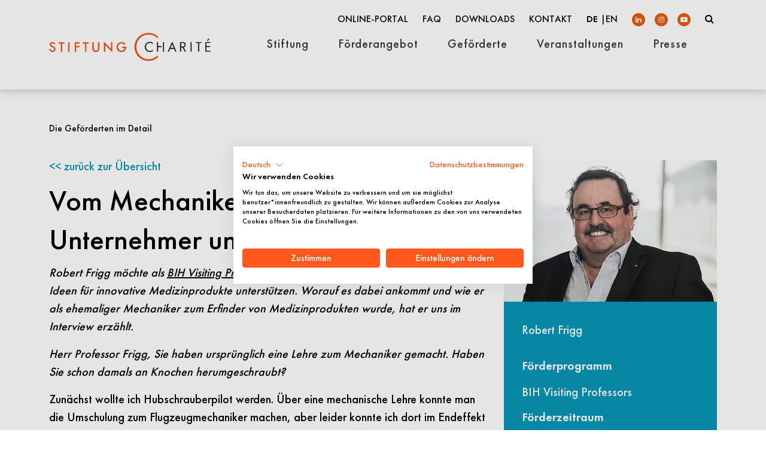

--- FILE ---
content_type: text/html; charset=utf-8
request_url: https://www.stiftung-charite.de/die-gefoerderten-im-detail/prof-dr-robert-frigg
body_size: 8580
content:
<!DOCTYPE html>
<html lang="de">
<head>

<meta charset="utf-8">
<!-- 
	TYPO3 Website made with ❤ by Simple Web-Solutions GmbH | info@simple-web-solutions.de

	This website is powered by TYPO3 - inspiring people to share!
	TYPO3 is a free open source Content Management Framework initially created by Kasper Skaarhoj and licensed under GNU/GPL.
	TYPO3 is copyright 1998-2026 of Kasper Skaarhoj. Extensions are copyright of their respective owners.
	Information and contribution at https://typo3.org/
-->


<link rel="icon" href="/_assets/5fdb8712d2a4eb4a2fe7d4ced76a86f8/Icons/favicon.ico" type="image/vnd.microsoft.icon">
<title>Die Geförderten im Detail</title>
<meta http-equiv="x-ua-compatible" content="IE=edge">
<meta name="generator" content="TYPO3 CMS">
<meta name="viewport" content="width=device-width, initial-scale=1, minimum-scale=1, user-scalable=yes">
<meta name="robots" content="index,follow">
<meta property="og:url" content="https://www.stiftung-charite.de/die-gefoerderten-im-detail">
<meta property="og:locale" content="de_DE">
<meta property="og:locale:alternate" content="en_GB">
<meta property="og:type" content="website">
<meta property="og:title" content="Die Geförderten im Detail">
<meta name="twitter:card" content="summary">
<meta name="apple-mobile-web-app-capable" content="no">
<meta name="rating" content="General">
<meta name="last-modified" content="2022-11-04T10:24:19+01:00">
<meta name="audience" content="Alle">
<meta name="google" content="notranslate">
<meta name="dc.language" content="de">
<meta name="geo.region" content="DE-BE">
<meta name="geo.placename" content="Berlin">
<meta name="geo.position" content="52.522870;13.379270">
<meta name="icbm" content="52.522870,13.379270">

<link rel="stylesheet" href="/typo3temp/assets/swscore/fonts/abb08002c2543711b1284c5691c120e775737c2d54075544a66cde9738466882/webfont.css?1768797765" media="all">
<link rel="stylesheet" href="/typo3temp/assets/compressed/merged-43d252fd3c48310fa482c73195061151-af420fe7a894dd23bea04e93465a99d2.css?1759213286" media="all">
<link rel="stylesheet" href="/typo3temp/assets/compressed/merged-85417127fec47c9d2a18f0e6b3f899fc-31c09e77abf8448f18a49522f0c3f6fd.css?1761550451" media="all">






<link rel="dns-prefetch" href="https://www.stiftung-charite.de/die-gefoerderten-im-detail">
<link rel="canonical" href="https://www.stiftung-charite.de/die-gefoerderten-im-detail/prof-dr-robert-frigg"/>

<link rel="alternate" hreflang="de" href="https://www.stiftung-charite.de/die-gefoerderten-im-detail/prof-dr-robert-frigg"/>
<link rel="alternate" hreflang="en" href="https://www.stiftung-charite.de/en/our-funding-recipients-close-up/prof-dr-robert-frigg"/>
<link rel="alternate" hreflang="x-default" href="https://www.stiftung-charite.de/die-gefoerderten-im-detail/prof-dr-robert-frigg"/>
</head>
<body id="p471" class="page-471 pagelevel-3 language-0 backendlayout-default">







<div class="body-bg"><script src="https://consent.cookiefirst.com/sites/stiftung-charite.de-618ead59-039a-4011-b61c-74dc75ad1bdf/consent.js" data-silent-mode="true"></script><a class="sr-only sr-only-focusable" href="#page-content"><span>Springe zum Inhalt</span></a><header id="page-header" class="navbar navbar-mainnavigation navbar-normal navbar-expand-xl navbar-has-image fixed-top search-enabled search-fullpage-layout"><div class="container top-bar"><div class="row justify-content-end"><div class="col-auto"><a class="text-uppercase" title="Online-Portal" href="https://stc-portal.charite.de/authentication/login">
				Online-Portal
			</a></div><div class="col-auto"><a class="text-uppercase" title="FAQ" href="/stiftung/faq">
				FAQ
			</a></div><div class="col-auto"><a class="text-uppercase" title="Downloads" href="/downloads">
				Downloads
			</a></div><div class="col-auto"><a class="text-uppercase" title="Kontakt" href="/kontakt">
				Kontakt
			</a></div><div class="col-auto"><ul id="language-menu" class="list-inline mb-0 language-menu"><li class="list-inline-item active"><a href="/die-gefoerderten-im-detail/prof-dr-robert-frigg" hreflang="de" title="Deutsch"><span>de</span></a></li><li class="list-inline-item"><a href="/en/our-funding-recipients-close-up/prof-dr-robert-frigg" hreflang="en" title="Englisch"><span>en</span></a></li></ul></div><div class="col-auto d-none d-lg-block"><ul class="list-inline mb-0 social--list"><li class="list-inline-item social--icon"><a class="social--text" target="_blank" href="https://de.linkedin.com/company/stiftungcharite/" title="LinkedIn"><i class="fa fa-linkedin" aria-hidden="true"></i><p class="d-none">LinkedIn</p></a></li><li class="list-inline-item social--icon"><a class="social--text" target="_blank" href="https://www.instagram.com/stiftungcharite/" title="Instagram"><i class="fa fa-instagram" aria-hidden="true"></i><p class="d-none">Instagram</p></a></li><li class="list-inline-item social--icon"><a class="social--text" target="_blank" href="https://www.youtube.com/channel/UCgr5VdV1KYv8KJmKsTLQSiA" title="YouTube"><i class="fa fa-youtube-play" aria-hidden="true"></i><p class="d-none">YouTube</p></a></li></ul></div><div class="col-auto d-none d-lg-block"><a class="search-overlay-menu-btn d-none d-lg-block"><i class="fa fa-search" ></i></a><form method="post" id="tx_indexedsearch_header" name="tx_indexedsearch_pi2" class="tx_indexedsearch clearfix d-block d-lg-none"
						  action="/suche?tx_indexedsearch_pi2%5Baction%5D=search&amp;tx_indexedsearch_pi2%5Bcontroller%5D=Search&amp;cHash=f578fdea193f45fb0f818ad3ae155948"><div class="tx-indexedsearch-searchbox d-none"><input type="hidden" name="tx_indexedsearch_pi2[search][_sections]" value="0" /><input type="hidden" name="tx_indexedsearch_pi2[search][_freeIndexUid]" id="tx_indexedsearch_freeIndexUid" value="_" /><input type="hidden" name="tx_indexedsearch_pi2[search][ext]" value="" /><input type="hidden" name="tx_indexedsearch_pi2[search][searchType]" value="1" /><input type="hidden" name="tx_indexedsearch_pi2[search][defaultOperand]" value="0" /><input type="hidden" name="tx_indexedsearch_pi2[search][mediaType]" value="-1" /><input type="hidden" name="tx_indexedsearch_pi2[search][sortOrder]" value="rank_flag" /><input type="hidden" name="tx_indexedsearch_pi2[search][group]" value="" /><input type="hidden" name="tx_indexedsearch_pi2[search][languageUid]" value="0" /><input type="hidden" name="tx_indexedsearch_pi2[search][desc]" value="" /><input type="hidden" name="tx_indexedsearch_pi2[search][numberOfResults]" value="10" /><input type="hidden" name="tx_indexedsearch_pi2[search][extendedSearch]" value="" /></div><input name="tx_indexedsearch_pi2[search][sword]" value="" id="tx-indexedsearch-searchbox-sword" class="tx-indexedsearch-searchbox-sword searchbox-sword"
						   placeholder="Suchen" /><button type="submit" name="tx_indexedsearch_pi2[search][submitButton]" value="Suche" id="tx-indexedsearch-searchbox-button-submit" class="btn tx-indexedsearch-searchbox-button searchbox-button"><i class="fa fa-long-arrow-right" ></i></button></form></div></div></div><div class="container"><a class="navbar-brand navbar-brand-image" href="/"><img class="navbar-brand-logo-normal img-fluid" src="/_assets/5fdb8712d2a4eb4a2fe7d4ced76a86f8/Images/Stiftung_Charite_Logo.svg" width="270" height="49" alt="Stiftung Charité" title=""></a><div class="col navbar-nav-container"><button class="navbar-toggler collapsed" type="button" data-toggle="collapse" data-bs-toggle="collapse" data-target="#mainnavigation" data-bs-target="#mainnavigation" aria-expanded="false" aria-label="Toggle navigation"><span class="navbar-toggler-icon"></span><span class="navbar-toggler-icon"></span><span class="navbar-toggler-icon"></span><span class="navbar-toggler-icon"></span></button><nav id="mainnavigation" class="navbar-collapse collapse"><div class="d-flex d-lg-none searchnavigation"><form method="post" class="tx_indexedsearch clearfix" id="tx_indexedsearch_header" name="tx_indexedsearch_pi2"
							  action="/suche?tx_indexedsearch_pi2%5Baction%5D=search&amp;tx_indexedsearch_pi2%5Bcontroller%5D=Search&amp;cHash=f578fdea193f45fb0f818ad3ae155948"><div class="tx-indexedsearch-searchbox d-none"><input type="hidden" name="tx_indexedsearch_pi2[search][_sections]" value="0" /><input type="hidden" name="tx_indexedsearch_pi2[search][_freeIndexUid]" id="tx_indexedsearch_freeIndexUid" value="_" /><input type="hidden" name="tx_indexedsearch_pi2[search][ext]" value="" /><input type="hidden" name="tx_indexedsearch_pi2[search][searchType]" value="1" /><input type="hidden" name="tx_indexedsearch_pi2[search][defaultOperand]" value="0" /><input type="hidden" name="tx_indexedsearch_pi2[search][mediaType]" value="-1" /><input type="hidden" name="tx_indexedsearch_pi2[search][sortOrder]" value="rank_flag" /><input type="hidden" name="tx_indexedsearch_pi2[search][group]" value="" /><input type="hidden" name="tx_indexedsearch_pi2[search][languageUid]" value="0" /><input type="hidden" name="tx_indexedsearch_pi2[search][desc]" value="" /><input type="hidden" name="tx_indexedsearch_pi2[search][numberOfResults]" value="10" /><input type="hidden" name="tx_indexedsearch_pi2[search][extendedSearch]" value="" /></div><input name="tx_indexedsearch_pi2[search][sword]" value="" id="tx-indexedsearch-searchbox-sword" class="tx-indexedsearch-searchbox-sword searchbox-sword" placeholder="Suchen" /><button type="submit" name="tx_indexedsearch_pi2[search][submitButton]" value="Suche" id="tx-indexedsearch-searchbox-button-submit" class="btn tx-indexedsearch-searchbox-button searchbox-button"><i class="fa fa-long-arrow-right" ></i></button></form></div><ul class="nav navbar-nav navbar-main list-unstyled"><li class="nav-item dropdown dropdown-hover"><a class="nav-link dropdown-toggle stage-1" href="/stiftung" title="Stiftung" aria-haspopup="true" aria-expanded="false"><span class="navbar-item-text">Stiftung</span></a><ul class="dropdown-menu"><li class="nav-item"><a class="nav-link stage-2" href="/stiftung/organisation" title="Organisation"><span class="navbar-item-text">Organisation</span></a></li><li class="nav-item"><a class="nav-link stage-2" href="/stiftung/stifterin-geschichte" title="Stifterin &amp; Geschichte"><span class="navbar-item-text">Stifterin &amp; Geschichte</span></a></li><li class="nav-item"><a class="nav-link stage-2" href="/stiftung/stellenausschreibungen" title="Stellenausschreibungen"><span class="navbar-item-text">Stellenausschreibungen</span></a></li></ul></li><li class="nav-item dropdown dropdown-hover"><a class="nav-link dropdown-toggle stage-1" href="/foerderangebot" title="Förderangebot" aria-haspopup="true" aria-expanded="false"><span class="navbar-item-text">Förderangebot</span></a><ul class="dropdown-menu"><li class="nav-item"><a class="nav-link stage-2" href="/foerderangebot/innovationsfoerderung" title="Innovationsförderung"><span class="navbar-item-text">Innovationsförderung</span></a></li><li class="nav-item"><a class="nav-link stage-2" href="/foerderangebot/wissenschaftsfoerderung" title="Wissenschaftsförderung"><span class="navbar-item-text">Wissenschaftsförderung</span></a></li><li class="nav-item"><a class="nav-link stage-2" href="/foerderangebot/open-life-science" title="Open Life Science"><span class="navbar-item-text">Open Life Science</span></a></li></ul></li><li class="nav-item dropdown dropdown-hover"><a class="nav-link dropdown-toggle stage-1" href="/gefoerderte" title="Geförderte" aria-haspopup="true" aria-expanded="false"><span class="navbar-item-text">Geförderte</span></a><ul class="dropdown-menu"><li class="nav-item"><a class="nav-link stage-2" href="/gefoerderte/faces-portraits" title="FACES-Portraits"><span class="navbar-item-text">FACES-Portraits</span></a></li></ul></li><li class="nav-item dropdown dropdown-hover"><a class="nav-link dropdown-toggle stage-1" href="/veranstaltungen" title="Veranstaltungen" aria-haspopup="true" aria-expanded="false"><span class="navbar-item-text">Veranstaltungen</span></a><ul class="dropdown-menu"><li class="nav-item"><a class="nav-link stage-2" href="/veranstaltungen/berliner-stiftungswoche" title="Berliner Stiftungswoche"><span class="navbar-item-text">Berliner Stiftungswoche</span></a></li><li class="nav-item"><a class="nav-link stage-2" href="/veranstaltungen/management-lectures" title="Charité Management Lectures"><span class="navbar-item-text">Charité Management Lectures</span></a></li><li class="nav-item"><a class="nav-link stage-2" href="/netzwerkveranstaltungen" title="Netzwerkveranstaltungen"><span class="navbar-item-text">Netzwerkveranstaltungen</span></a></li><li class="nav-item"><a class="nav-link stage-2" href="/veranstaltungen/welcome-receptions" title="Welcome Receptions"><span class="navbar-item-text">Welcome Receptions</span></a></li></ul></li><li class="nav-item"><a class="nav-link stage-1" href="/medien/presse" title="Presse"><span class="navbar-item-text">Presse</span></a></li><li class="nav-item nav-item-special d-block d-lg-none"><a class="nav-link stage-1" href="/kontakt"><span class="navbar-item-text"></span></a></li></ul><div class="d-flex d-lg-none"><ul class="list-inline mb-0 social--list"><li class="list-inline-item social--icon"><a class="social--text" target="_blank" href="https://de.linkedin.com/company/stiftungcharite/" title="LinkedIn"><i class="fa fa-linkedin" aria-hidden="true"></i><p class="d-none">LinkedIn</p></a></li><li class="list-inline-item social--icon"><a class="social--text" target="_blank" href="https://www.instagram.com/stiftungcharite/" title="Instagram"><i class="fa fa-instagram" aria-hidden="true"></i><p class="d-none">Instagram</p></a></li><li class="list-inline-item social--icon"><a class="social--text" target="_blank" href="https://www.youtube.com/channel/UCgr5VdV1KYv8KJmKsTLQSiA" title="YouTube"><i class="fa fa-youtube-play" aria-hidden="true"></i><p class="d-none">YouTube</p></a></li></ul></div></nav></div></div></header><div id="page-content" class="main-section global-header-line--default"><!--TYPO3SEARCH_begin--><div class="has-breadcrumb frame-space-after-small"><nav class="breadcrumb-section" aria-label="breadcrumb"><div class="container"><p class="sr-only" id="breadcrumb"></p><ol class="breadcrumb"><li class="breadcrumb-item active" aria-current="page"><span class="breadcrumb-text">Die Geförderten im Detail</span></li></ol></div></nav></div><div class="section section-default"><main class="main maincontent-wrap" role="main"><div id="c2308" class="frame frame-default frame-type-list frame-list-type-swscorestiftungcharite_detail frame-layout-none frame-background-none frame-backgroundshape-none frame-no-backgroundimage frame-space-before-none frame-space-after-medium"><div class="container"><div class="pi-faces pi-faces-detail"><div class="row elements-top"><div class="col-12 col-xl-8"><a class="btn-back" title="zurück zur Übersicht" href="/gefoerderte">zurück zur Übersicht</a><h1>Vom Mechaniker und Fotografen zum Unternehmer und Innovationstreiber</h1><p class="text-justify"><i>Robert Frigg möchte als </i><a href="/foerderangebot/wissenschaftsfoerderung/private-exzellenzinitiative-johanna-quandt" target="_top" class="btn-link btn-internal"><i>BIH Visiting Professor</i></a><i> junge Projektteams bei der Entwicklung ihrer Ideen für innovative Medizinprodukte unterstützen. Worauf es dabei ankommt und wie er als ehemaliger Mechaniker zum Erfinder von Medizinprodukten wurde, hat er uns im Interview erzählt.</i></p><p class="text-justify"><i>Herr Professor Frigg, Sie haben ursprünglich eine Lehre zum Mechaniker gemacht. Haben Sie schon damals an Knochen herumgeschraubt?</i></p><p class="text-justify">Zunächst wollte ich Hubschrauberpilot werden. Über eine mechanische Lehre konnte man die Umschulung zum Flugzeugmechaniker machen, aber leider konnte ich dort im Endeffekt doch nicht einsteigen. Da ich gerne fotografierte, machte ich mein Hobby einfach zum Beruf und nahm bei der AO Foundation in Davos, einer im Bereich der Knochenforschung weltweit führenden Stiftung, eine Stelle als Fotograf an.</p><p class="text-justify"><i>Was haben Sie dort fotografiert?</i></p><p class="text-justify">Die biomechanischen&nbsp;Untersuchungen, die&nbsp;Histologie, Rasterelektronenmikroskopie, Tierversuche, da gab es vieles.</p><p class="text-justify"><i>Wie kamen Sie dann dazu, Medizinprodukte zu entwickeln?</i></p><p class="text-justify">Eines Tages kam der Leiter des Labors zu mir und hat gefragt, ob ich für den Hausmechaniker einspringen könnte. Ich hatte ein gewisses Talent, mechanische Probleme zu erkennen. Ich beobachtete auch Operationen und sah dort schnell, was nicht gut lief. Diese Probleme wollte ich daraufhin lösen und entwickelte so die ersten Ideen für neue Implantate.</p><p class="text-justify"><i>Was genau führt Sie nun hierher nach Berlin?</i></p><p class="text-justify">Mein Anliegen ist die Translation von Forschungsergebnissen in die klinische Anwendung. Die Medizintechnik hat sich gewandelt. Früher kamen die Innovationen aus der Klinik und die Industrie hat die Investition und das Knowhow bereitgestellt, um die Produkte an den Patienten zu bringen. Durch vermehrte Regulierung sind Unternehmen zurückhaltend geworden – man will kein Risiko mehr eingehen. Früher war die Industrie der Motor hinter der Innovation, heute muss es der Erfinder oder die Erfinderin sein, der einiges an Vorleistung liefert. Dabei handelt es sich um Prozesse, welche die Universitätskliniken kaum erbringen können. Welche Akademiker haben die Zeit dafür? Man muss also eine Idee für die Industrie attraktiv machen und darin sehe ich meine Rolle. Als BIH Visiting Professor unterstütze ich junge Teams in Berlin dabei, ihre Projekte zu definieren und weiterzuentwickeln.</p><p><i>Wie genau läuft Ihre Zusammenarbeit mit den Klinikern ab?</i></p><p class="text-justify">Für mich ist es am wichtigsten, dem klinischen Problem auf den Grund zu gehen. Steht man am Operationstisch, versucht man, das Problem mit den Mitteln zu lösen, die bereits zur Verfügung stehen. Im Team überlegen wir daraufhin, wie man es anders angehen könnte.&nbsp;Das geschieht oftmals, indem man Innovationen aus anderen Bereichen kombiniert, die neu auf dem Markt sind: bildgebende Mittel, Materialien oder IT Lösungen. Es ist schon fast alles erfunden und irgendwo gibt es die technische Lösung – wir müssen sie nur erkennen, anpassen und je nachdem erweitern.</p><p class="text-justify"><i>Gibt es eine Erfindung, auf die Sie besonders stolz sind?</i></p><p class="text-justify">Die größte Veränderung haben wir bei der Verplattung von Frakturen bewirkt. Früher wurde ein großer Schnitt gemacht, die Platte wurde auf den Knochen geschraubt und die Wunde zugenäht. Einige Kliniker schlugen vor, nur einen kleinen Schritt zu machen, die Platte hereinzuschieben und mit kleinen Stichen die Schrauben zu setzen.</p></div><div class="col-12 col-xl-4"><figure class="image"><picture><img class="img-fluid mb-0" title="Vom Mechaniker und Fotografen zum Unternehmer und Innovationstreiber" src="/fileadmin/_processed_/8/7/csm_frigg_robert_02_9cd26c40e0.jpg" width="450" height="300" alt="" /></picture></figure><div class="faces-quickinfo"><div class="promotion-info"><div class="face-name"><div class="promotion-title">Robert Frigg</div></div><div class="vitaprgramm"><p><strong>Förderprogramm</strong></p><p>BIH Visiting Professors</p><p><strong>Förderzeitraum</strong></p><p>2017 bis 2019</p><p><strong>Vorhaben</strong></p><p>Förderung von medizintechnischen Lösungen und deren Translation in Medizinprodukte</p><p><strong>Fachgebiete</strong></p><p>Unfallchirurgie und Orthopädie</p><p><strong>Institution</strong></p><p>Berliner Institut für Gesundheitsforschung (BIH) und Eidgenössische Technische Hochschule Zürich (ETH Zürich)</p><p>&nbsp;</p><p><strong>Seit 2013</strong></p><p>Leiter Forschung und Entwicklung, und heutiger Besitzer der 41medical AG, Bettlach, Schweiz, Senior-Berater an der Paracelsus Medizinische Privatuniversität, Salzburg, Österreich, Senior-Forschungsberater an der Universitätsklinik Balgrist, Zürich, Schweiz, Berater für Medizinprodukte am Wyss Traslational Center Zurich, ETH Zürich</p><p><strong>2004 bis 2012</strong></p><p>Chief Technology Officer, Synthes; Global responsible for technology and innovation (Trauma, Spine, CMF), Langendorf, Schweiz</p><p><strong>1992 bis 1997</strong></p><p>Direktor of the AO/ASIF Development Institute, Davos, Schweiz</p></div></div></div></div></div><div class="row"><div class="col-12"><div class="row elements-element element-layout-3"><div class="col-12"><div class="row"><div class="col-12 col-xl-6 elements-element-text"><p class="text-justify">Weltbekannte Operateure haben das abgelehnt und argumentiert, eine Wunde heile quer, daher spiele es keine Rolle, wie lang der Schnitt sei. Dass Patienten lieber eine kleine als eine große Wunde hätten, wurde ignoriert. Man war es eben gewohnt. Wir haben daraufhin anatomische Platten entwickelt, die man minimal-invasiv einsetzen konnte. Da jede Anatomie etwas anders ist, lagen die Platten oft nicht passend an, weshalb wir eine spezielle Verschraubungstechnik erfunden haben, bei der sich die Schraube in Platte und Knochen verankert und sie so fixiert. Die Technik hat sich durchgesetzt. Sie ist besser für die Belastbarkeit, den Knochenaufbau und die Wundheilung. Es war ein riesiger Aufwand, eine Lehrmeinung zu kippen. Das hat die Plattenosteosynthese der vorausgegangenen 50 Jahre überworfen. &nbsp;</p></div><div class="col-12 col-xl-6 elements-element-image 3"><a href="/fileadmin/_processed_/e/0/csm_frigg_robert_06_dd9977ae34.jpg" data-fancybox="" class="lightbox"><figure class="image"><picture><img class="img-fluid mb-0" src="/fileadmin/_processed_/e/0/csm_frigg_robert_06_209617b96f.jpg" width="950" height="634" alt="" /></picture></figure></a></div></div></div></div><div class="row elements-element element-layout-3"><div class="col-12"><div class="row"><div class="col-12  elements-element-text"><p class="text-justify"><i>Wer waren die größten Skeptiker?</i></p><p class="text-justify">Man muss die Chefetage ins Boot zu holen – es geht nicht, dass der interessierte Assistenzarzt mehr weiß als sein Chef. Es hat sich bereits viel geändert, früher war die Hierarchie noch stärker. Es gab eine Schulmeinung und von dieser wollte man nicht abweichen. Heute gibt es verschiedene Lehrmeinungen. Der Grund, warum auf einigen Gebieten die Innovationskraft abgenommen hat, hat sicher auch mit dem Kostendruck der Kliniken und dem zum Teil fehlenden Miteinander von Klinik, Forschung und Industrie zu tun.</p></div></div></div></div><div class="row elements-element element-layout-0"><div class="col-12"><p class="text-justify"><em>Wen sehen Sie da in der Pflicht?</em></p><p class="text-justify">Es müsste einen Regulierungsapparat geben, der Sicherheit verschafft, aber die Zusammenarbeit zwischen Industrie und Klinik erleichtert. Ohne irgendwelche Sympathien für die heutige US Regierung, muss man dieser zugutehalten, dass sie die Überregulierung im MedTech-Bereich zum Teil rückgängig gemacht hat. Sie war schon lange ein Dorn im Auge der Industrie, welcher Trump bekannterweise nahesteht. Also hat er die Gesetze geändert – das ist eine Aufgabe für die Politik. Europa hat den entgegengesetzten Weg eingeschlagen.&nbsp;Das ist eine riesige Herausforderung, auch in Anbetracht der Implementierung von E-Health mit ihrem großen Innovationspotential.</p><p class="text-justify"><em>Welche Rolle käme dabei Unternehmern wie Ihnen zu?</em></p><p class="text-justify">Die Wettbewerbe für junge Start-Ups oder Projekte sind oft sehr aufwendig – für Beträge, die im Endeffekt recht gering sind. Man bekommt 10.000, vielleicht 20.000 Euro. Wenn Sie ein Medizinprodukt entwickeln, brauchen Sie alleine 500.000 Euro, nur um die Entwicklung abzuschließen. Junge Menschen verschwenden dafür viel Zeit, in der sie eigentlich ihr Projekt weiterentwickeln sollten. Ich würde gerne sehen, dass man den Mut hat, in einer früheren Phase über einen größeren Betrag zu sprechen. An der ETH Zürich gibt es ein Innovation and Entrepreneurship Lab, durch welches Projekte Unterstützung für zwei Jahre in der Größenordnung von 140.000 Euro erhalten. Wenn man immer nur 10.000 oder 20.000 Euro gibt, ist es, als gäbe man diesen jungen Menschen einen Happen zu essen – und ließe sie dann verhungern.</p><p class="text-justify"><em>Haben Sie eine Vision, was Sie in den nächsten Jahren erreichen wollen? </em></p><p class="text-justify">Ich bin ein Produktmensch. Es gibt tolle Forschung und Visionen – für mich ist wichtig, wie sie umgesetzt werden. Entweder ist die Industrie dazu bereit oder es müssen Gefäße entstehen, in welche Idee hineinfließen kann und die Umsetzung automatisch funktioniert – nicht jedes Start-Up muss die gesamte Expertise zusammenbringen. Am Ende hätte man ein fertiges Produkt, das steril verpackt ist und klinisch verwendet werden kann.</p><p class="text-justify"><em>Sie bringen diese Expertise ja mit…</em></p><p class="text-justify">Schon, aber eine One-Man-Show bringt auch niemanden weiter. Es hilft einem Start-Up leider zu wenig, wenn ihnen jemand sagt, wie sie es machen sollen. Effizienter wäre es, wenn Strukturen da wären, die ihnen helfen, ihre Idee zu einem erfolgreichen Produkt auf dem Markt, also zu einer Innovation zu bringen. Mit dieser Idee bin ich nach Berlin gekommen.</p><p class="text-right">Oktober 2018 / MM</p><p>&nbsp;</p></div></div></div><div class="col-12"><a class="btn-back" title="zurück zur Übersicht" href="/gefoerderte">zurück zur Übersicht</a></div></div></div></div></div></main></div><!--TYPO3SEARCH_end--></div><footer id="page-footer" class="footer"><section class="section footer-section footer-section-top"><div class="container"><div class="row"><div class="col-12 col-sm-6 text-center text-sm-start"><a class="navbar-brand navbar-brand-image" href="/"><img class="navbar-brand-logo-normal img-fluid" src="/_assets/5fdb8712d2a4eb4a2fe7d4ced76a86f8/Images/Stiftung_Charite_Logo.svg" width="270" height="49" alt="Stiftung Charité" title=""></a></div><div class="col-12 col-sm-6 align-self-center text-center text-sm-end mt-5 mt-sm-0"><ul class="list-inline mb-0 social--list"><li class="list-inline-item social--icon"><a class="social--text" target="_blank" href="https://de.linkedin.com/company/stiftungcharite/" title="LinkedIn"><i class="fa fa-linkedin" aria-hidden="true"></i><p class="d-none">LinkedIn</p></a></li><li class="list-inline-item social--icon"><a class="social--text" target="_blank" href="https://www.instagram.com/stiftungcharite/" title="Instagram"><i class="fa fa-instagram" aria-hidden="true"></i><p class="d-none">Instagram</p></a></li><li class="list-inline-item social--icon"><a class="social--text" target="_blank" href="https://www.youtube.com/channel/UCgr5VdV1KYv8KJmKsTLQSiA" title="YouTube"><i class="fa fa-youtube-play" aria-hidden="true"></i><p class="d-none">YouTube</p></a></li></ul></div></div></div></section><section class="section footer-section footer-section-bottom"><div class="container"><div class="row justify-content-between"><div class="col-12 col-lg footer-section-content-column-left"><div id="c2338" class="frame frame-default frame-type-menu_subpages frame-layout-none frame-background-none frame-backgroundshape-none frame-no-backgroundimage frame-space-before-none frame-space-after-medium"><div class="container"><header><h4 class="element-header  header-border-color--default"><a href="/stiftung">Stiftung</a></h4></header><nav class="d-print-none" role="navigation"><ul class="nav nav-subpages"><li class="nav-item"><a href="/stiftung/organisation" title="Organisation"><span>Organisation</span></a></li><li class="nav-item"><a href="/stiftung/stifterin-geschichte" title="Stifterin &amp; Geschichte"><span>Stifterin &amp; Geschichte</span></a></li><li class="nav-item"><a href="/stiftung/stellenausschreibungen" title="Stellenausschreibungen"><span>Stellenausschreibungen</span></a></li></ul></nav></div></div></div><div class="col-12 col-lg footer-section-content-column-middleleft"><div id="c2339" class="frame frame-default frame-type-menu_subpages frame-layout-none frame-background-none frame-backgroundshape-none frame-no-backgroundimage frame-space-before-none frame-space-after-medium"><div class="container"><header><h4 class="element-header  header-border-color--default"><a href="/foerderangebot">Förderangebot</a></h4></header><nav class="d-print-none" role="navigation"><ul class="nav nav-subpages"><li class="nav-item"><a href="/foerderangebot/innovationsfoerderung" title="Innovationsförderung"><span>Innovationsförderung</span></a></li><li class="nav-item"><a href="/foerderangebot/wissenschaftsfoerderung" title="Wissenschaftsförderung"><span>Wissenschaftsförderung</span></a></li><li class="nav-item"><a href="/foerderangebot/open-life-science" title="Open Life Science"><span>Open Life Science</span></a></li></ul></nav></div></div></div><div class="col-12 col-lg footer-section-content-column-middle"><div id="c2340" class="frame frame-default frame-type-menu_subpages frame-layout-none frame-background-none frame-backgroundshape-none frame-no-backgroundimage frame-space-before-none frame-space-after-medium"><div class="container"><header><h4 class="element-header  header-border-color--default"><a href="/gefoerderte">Geförderte</a></h4></header><nav class="d-print-none" role="navigation"><ul class="nav nav-subpages"><li class="nav-item"><a href="/gefoerderte/faces-portraits" title="FACES-Portraits"><span>FACES-Portraits</span></a></li></ul></nav></div></div></div><div class="col-12 col-lg footer-section-content-column-middleright"><div id="c2341" class="frame frame-default frame-type-menu_subpages frame-layout-none frame-background-none frame-backgroundshape-none frame-no-backgroundimage frame-space-before-none frame-space-after-medium"><div class="container"><header><h4 class="element-header  header-border-color--default"><a href="/veranstaltungen">Veranstaltungen</a></h4></header><nav class="d-print-none" role="navigation"><ul class="nav nav-subpages"><li class="nav-item"><a href="/veranstaltungen/berliner-stiftungswoche" title="Berliner Stiftungswoche"><span>Berliner Stiftungswoche</span></a></li><li class="nav-item"><a href="/veranstaltungen/management-lectures" title="Charité Management Lectures"><span>Charité Management Lectures</span></a></li><li class="nav-item"><a href="/netzwerkveranstaltungen" title="Netzwerkveranstaltungen"><span>Netzwerkveranstaltungen</span></a></li><li class="nav-item"><a href="/veranstaltungen/welcome-receptions" title="Welcome Receptions"><span>Welcome Receptions</span></a></li></ul></nav></div></div></div><div class="col-12 col-lg footer-section-content-column-right"><div id="c3037" class="frame frame-default frame-type-menu_subpages frame-layout-none frame-background-none frame-backgroundshape-none frame-no-backgroundimage frame-space-before-none frame-space-after-medium"><div class="container"><header><h4 class="element-header  header-border-color--default"><a href="/medien/presse">Presse</a></h4></header></div></div></div></div></div></section><section class="section footer-section footer-section-meta"><div class="container"><div class="row"><div class="col-12 footer-metamenue text-right align-middle"><ul id="meta_menu" class="list-inline meta-menu"><li class="list-inline-item"><a href="https://stc-portal.charite.de/authentication/login" target="_blank" rel="noopener noreferrer" title="Online-Portal"><span>Online-Portal</span></a></li><li class="list-inline-item"><a href="/stiftung/faq-2" title="FAQ"><span>FAQ</span></a></li><li class="list-inline-item"><a href="/downloads" title="Downloads"><span>Downloads</span></a></li><li class="list-inline-item"><a href="/impressum" title="Impressum"><span>Impressum</span></a></li><li class="list-inline-item"><a href="/kontakt" title="Kontakt"><span>Kontakt</span></a></li><li class="list-inline-item"><a href="/datenschutz" title="Datenschutz"><span>Datenschutz</span></a></li><li class="list-inline-item"><a href="/barrierefreiheit" title="Barrierefreiheit"><span>Barrierefreiheit</span></a></li></ul></div></div></div></section></footer></div>
<script src="/typo3temp/assets/compressed/merged-bca04c5384c2bd7588b9ee29cbda5cb2-35ece0bbea6ceca9de36152e80d6f625.js?1759213286"></script>
<script src="/typo3temp/assets/compressed/Form.min-cdcf1706d596e9117cb714aa5c4f01ca.js?1761550451" defer="defer"></script>
<script src="/_assets/5fdb8712d2a4eb4a2fe7d4ced76a86f8/JavaScript/searchinput.js?1666091563"></script>
<script src="/_assets/3bc823b6017ae41e7501721a0f49329c/JavaScript/Menu/bootstrap.navbar.js?1698928480"></script>
<script src="/_assets/5fdb8712d2a4eb4a2fe7d4ced76a86f8/JavaScript/headerhover.js?1667383977"></script>


</body>
</html>

--- FILE ---
content_type: text/css
request_url: https://www.stiftung-charite.de/typo3temp/assets/compressed/merged-85417127fec47c9d2a18f0e6b3f899fc-31c09e77abf8448f18a49522f0c3f6fd.css?1761550451
body_size: 46236
content:
@charset "UTF-8";.tx-powermail .powermail_fieldset .powermail-errors-list{display:none;margin:5px 0 20px 0;padding:0;list-style-type:none;background-color:#F2DEDE;border:1px solid #EBCCD1;width:100%;float:right;clear:left}.tx-powermail .powermail_fieldset .powermail-errors-list.filled{display:block}.tx-powermail .powermail_fieldset .powermail-errors-list>li{color:#A43431;padding:5px 10px}.tx-powermail .powermail_fieldset .powermail_field_error,.tx-powermail .powermail_fieldset div.error{background-color:#EBCCD1;color:#A43431}.tx-powermail .powermail_fieldset .powermail_field_error_container .powermail-errors-list{width:100%;margin-bottom:0;background-color:#EBCCD1;border:none}.tx-powermail .powermail_fieldset .powermail_field_error_container .powermail-errors-list>li{padding-left:5px}.tx-powermail .powermail_progressbar{width:100%;height:5px;float:right;border:1px solid #EEEEEE;clear:both}.tx-powermail .powermail_progressbar.disable{display:none}.tx-powermail .powermail_progressbar>.powermail_progress{background:#1E5799;width:0%;max-width:100%;-webkit-animation:progress 5s 1 forwards;-moz-animation:progress 5s 1 forwards;-ms-animation:progress 5s 1 forwards;animation:progress 5s 1 forwards}.tx-powermail .powermail_progressbar>.powermail_progress>.powermail_progress_inner{height:5px;width:100%;overflow:hidden;background:url("/typo3conf/ext/powermail/Resources/Public/Image/icon_loading.gif") repeat-x;-moz-opacity:0.25;-khtml-opacity:0.25;opacity:0.25;-ms-filter:progid:DXImageTransform.Microsoft.Alpha(Opacity=25);filter:progid:DXImageTransform.Microsoft.Alpha(opacity=25);filter:alpha(opacity=25)}.tx-powermail ul.powermail_fieldwrap_file_list{background-color:white;border:1px solid #bbb;float:right;padding:3px;width:100%;list-style:none;border-radius:4px;margin:0}.tx-powermail ul.powermail_fieldwrap_file_list>li{margin:5px}.tx-powermail ul.powermail_fieldwrap_file_list>li .deleteAllFiles{color:#bbb;cursor:pointer}.tx-powermail ul.powermail_fieldwrap_file_list>li .deleteAllFiles:hover{text-decoration:underline}.tx-powermail .powermail_confirmation .powermail_progressbar{width:100%}.tx-powermail .powermail_message{padding:5px 0 10px 20px;min-height:65px;background-color:#EBCCD1;border:1px solid #A43431;background-position:98% 10px;background-repeat:no-repeat;list-style:circle}.tx-powermail .powermail_message li{padding:5px 50px 0 0;border:none;background:none}.tx-powermail .powermail_message.powermail_message_ok{background-image:url("/typo3conf/ext/powermail/Resources/Public/Image/icon_ok.png");background-color:#CDEACA;border:1px solid #3B7826}.tx-powermail .powermail_message.powermail_message_ok li{color:#3B7826}.tx-powermail .powermail_message.powermail_message_error{background-image:url("/typo3conf/ext/powermail/Resources/Public/Image/icon_error.png")}.tx-powermail .powermail_message.powermail_message_error li{color:#A43431}.tx-powermail .powermail_message.powermail_message_note{background-image:url("/typo3conf/ext/powermail/Resources/Public/Image/icon_ok.png");background-color:#FCF8E3;border:1px solid #FFCA4B}.tx-powermail .powermail_message.powermail_message_note li{color:#FFCA4B}.tx-powermail .powermail_fieldset .powermail_tab_navigation{margin-top:2em}.tx-powermail .powermail_fieldset .powermail_tab_navigation .powermail_tab_navigation_next,.tx-powermail .powermail_fieldset .powermail_tab_navigation .powermail_tab_navigation_previous{background-color:#aaa;display:inline-block;padding:5px 30px;text-decoration:none;color:white;border:1px solid #bbb;font-weight:bold}.tx-powermail .powermail_fieldset .powermail_tab_navigation .powermail_tab_navigation_next{background-color:#1E5799;float:right}.tx-powermail .powermail_form.nolabel>h3{display:none}.tx-powermail .powermail_fieldset.nolabel>legend{display:none}.tx-powermail .powermail_fieldwrap.nolabel>label{display:none}.tx-powermail .powermail_fieldwrap.nolabel>fieldset>legend{display:none}@-webkit-keyframes progress{from{}to{width:100%}}@-moz-keyframes progress{from{}to{width:100%}}@-ms-keyframes progress{to{width:100%}}@keyframes progress{from{}to{width:100%}}:root{--bs-blue:#0d6efd;--bs-indigo:#6610f2;--bs-purple:#6f42c1;--bs-pink:#d63384;--bs-red:#dc3545;--bs-orange:#fd7e14;--bs-yellow:#ffc107;--bs-green:#198754;--bs-teal:#20c997;--bs-cyan:#0dcaf0;--bs-black:#000;--bs-white:#fff;--bs-gray:#6c757d;--bs-gray-dark:#343a40;--bs-gray-100:#f8f9fa;--bs-gray-200:#e9ecef;--bs-gray-300:#dee2e6;--bs-gray-400:#ced4da;--bs-gray-500:#adb5bd;--bs-gray-600:#6c757d;--bs-gray-700:#495057;--bs-gray-800:#343a40;--bs-gray-900:#212529;--bs-primary:#EA5B0C;--bs-secondary:#7F8E96;--bs-success:#198754;--bs-info:#0dcaf0;--bs-warning:#ffc107;--bs-danger:#dc3545;--bs-light:#f8f9fa;--bs-dark:#212529;--bs-primary-rgb:234,91,12;--bs-secondary-rgb:127,142,150;--bs-success-rgb:25,135,84;--bs-info-rgb:13,202,240;--bs-warning-rgb:255,193,7;--bs-danger-rgb:220,53,69;--bs-light-rgb:248,249,250;--bs-dark-rgb:33,37,41;--bs-white-rgb:255,255,255;--bs-black-rgb:0,0,0;--bs-body-color-rgb:0,0,0;--bs-body-bg-rgb:255,255,255;--bs-font-sans-serif:system-ui,-apple-system,"Segoe UI",Roboto,"Helvetica Neue","Noto Sans","Liberation Sans",Arial,sans-serif,"Apple Color Emoji","Segoe UI Emoji","Segoe UI Symbol","Noto Color Emoji";--bs-font-monospace:SFMono-Regular,Menlo,Monaco,Consolas,"Liberation Mono","Courier New",monospace;--bs-gradient:linear-gradient(180deg,rgba(255,255,255,0.15),rgba(255,255,255,0));--bs-body-font-family:var(--bs-font-sans-serif);--bs-body-font-size:1.25rem;--bs-body-font-weight:400;--bs-body-line-height:1.5;--bs-body-color:#000000;--bs-body-bg:#ffffff;--bs-border-width:1px;--bs-border-style:solid;--bs-border-color:#dee2e6;--bs-border-color-translucent:rgba(0,0,0,0.175);--bs-border-radius:0.375rem;--bs-border-radius-sm:0.25rem;--bs-border-radius-lg:0.5rem;--bs-border-radius-xl:1rem;--bs-border-radius-2xl:2rem;--bs-border-radius-pill:50rem;--bs-link-color:#000000;--bs-link-hover-color:#0d0d0d;--bs-code-color:#d63384;--bs-highlight-bg:#fff3cd}*,*::before,*::after{box-sizing:border-box}@media (prefers-reduced-motion:no-preference){:root{scroll-behavior:smooth}}body{margin:0;font-family:var(--bs-body-font-family);font-size:var(--bs-body-font-size);font-weight:var(--bs-body-font-weight);line-height:var(--bs-body-line-height);color:var(--bs-body-color);text-align:var(--bs-body-text-align);background-color:var(--bs-body-bg);-webkit-text-size-adjust:100%;-webkit-tap-highlight-color:rgba(0,0,0,0)}hr{margin:1rem 0;color:inherit;border:0;border-top:1px solid;opacity:0.25}h1,.h1,h2,.h2,h3,.h3,h4,.h4,h5,.h5,h6,.h6{margin-top:0;margin-bottom:0.5rem;font-weight:500;line-height:1.2}h1,.h1{font-size:calc(1.4375rem + 2.25vw)}@media (min-width:1200px){h1,.h1{font-size:3.125rem}}h2,.h2{font-size:calc(1.375rem + 1.5vw)}@media (min-width:1200px){h2,.h2{font-size:2.5rem}}h3,.h3{font-size:calc(1.34375rem + 1.125vw)}@media (min-width:1200px){h3,.h3{font-size:2.1875rem}}h4,.h4{font-size:calc(1.3125rem + 0.75vw)}@media (min-width:1200px){h4,.h4{font-size:1.875rem}}h5,.h5{font-size:calc(1.28125rem + 0.375vw)}@media (min-width:1200px){h5,.h5{font-size:1.5625rem}}h6,.h6{font-size:1.25rem}p{margin-top:0;margin-bottom:1rem}abbr[title]{text-decoration:underline dotted;cursor:help;text-decoration-skip-ink:none}address{margin-bottom:1rem;font-style:normal;line-height:inherit}ol,ul{padding-left:2rem}ol,ul,dl{margin-top:0;margin-bottom:1rem}ol ol,ul ul,ol ul,ul ol{margin-bottom:0}dt{font-weight:700}dd{margin-bottom:0.5rem;margin-left:0}blockquote{margin:0 0 1rem}b,strong{font-weight:bolder}small,.small{font-size:0.875em}mark,.mark{padding:0.1875em;background-color:var(--bs-highlight-bg)}sub,sup{position:relative;font-size:0.75em;line-height:0;vertical-align:baseline}sub{bottom:-0.25em}sup{top:-0.5em}a{color:var(--bs-link-color);text-decoration:underline}a:hover{color:var(--bs-link-hover-color);text-decoration:none}a:not([href]):not([class]),a:not([href]):not([class]):hover{color:inherit;text-decoration:none}pre,code,kbd,samp{font-family:var(--bs-font-monospace);font-size:1em}pre{display:block;margin-top:0;margin-bottom:1rem;overflow:auto;font-size:0.875em}pre code{font-size:inherit;color:inherit;word-break:normal}code{font-size:0.875em;color:var(--bs-code-color);word-wrap:break-word}a>code{color:inherit}kbd{padding:0.1875rem 0.375rem;font-size:0.875em;color:var(--bs-body-bg);background-color:var(--bs-body-color)}kbd kbd{padding:0;font-size:1em}figure{margin:0 0 1rem}img,svg{vertical-align:middle}table{caption-side:bottom;border-collapse:collapse}caption{padding-top:0.5rem;padding-bottom:0.5rem;color:#6c757d;text-align:left}th{text-align:inherit;text-align:-webkit-match-parent}thead,tbody,tfoot,tr,td,th{border-color:inherit;border-style:solid;border-width:0}label{display:inline-block}button{border-radius:0}button:focus:not(:focus-visible){outline:0}input,button,select,optgroup,textarea{margin:0;font-family:inherit;font-size:inherit;line-height:inherit}button,select{text-transform:none}[role="button"]{cursor:pointer}select{word-wrap:normal}select:disabled{opacity:1}[list]:not([type="date"]):not([type="datetime-local"]):not([type="month"]):not([type="week"]):not([type="time"])::-webkit-calendar-picker-indicator{display:none !important}button,[type="button"],[type="reset"],[type="submit"]{-webkit-appearance:button}button:not(:disabled),[type="button"]:not(:disabled),[type="reset"]:not(:disabled),[type="submit"]:not(:disabled){cursor:pointer}::-moz-focus-inner{padding:0;border-style:none}textarea{resize:vertical}fieldset{min-width:0;padding:0;margin:0;border:0}legend{float:left;width:100%;padding:0;margin-bottom:0.5rem;font-size:calc(1.275rem + 0.3vw);line-height:inherit}@media (min-width:1200px){legend{font-size:1.5rem}}legend+*{clear:left}::-webkit-datetime-edit-fields-wrapper,::-webkit-datetime-edit-text,::-webkit-datetime-edit-minute,::-webkit-datetime-edit-hour-field,::-webkit-datetime-edit-day-field,::-webkit-datetime-edit-month-field,::-webkit-datetime-edit-year-field{padding:0}::-webkit-inner-spin-button{height:auto}[type="search"]{outline-offset:-2px;-webkit-appearance:textfield}::-webkit-search-decoration{-webkit-appearance:none}::-webkit-color-swatch-wrapper{padding:0}::file-selector-button{font:inherit;-webkit-appearance:button}output{display:inline-block}iframe{border:0}summary{display:list-item;cursor:pointer}progress{vertical-align:baseline}[hidden]{display:none !important}.lead{font-size:calc(1.28125rem + 0.375vw);font-weight:300}@media (min-width:1200px){.lead{font-size:1.5625rem}}.display-1,h1.awesome,.awesome.h1,.h1.awesome{font-size:calc(1.625rem + 4.5vw);font-weight:300;line-height:1.2}@media (min-width:1200px){.display-1,h1.awesome,.awesome.h1,.h1.awesome{font-size:5rem}}.display-2,h2.awesome,.awesome.h2,.h2.awesome{font-size:calc(1.575rem + 3.9vw);font-weight:300;line-height:1.2}@media (min-width:1200px){.display-2,h2.awesome,.awesome.h2,.h2.awesome{font-size:4.5rem}}.display-3,h3.awesome,.awesome.h3,.h3.awesome{font-size:calc(1.525rem + 3.3vw);font-weight:300;line-height:1.2}@media (min-width:1200px){.display-3,h3.awesome,.awesome.h3,.h3.awesome{font-size:4rem}}.display-4,h4.awesome,.awesome.h4,.h4.awesome{font-size:calc(1.475rem + 2.7vw);font-weight:300;line-height:1.2}@media (min-width:1200px){.display-4,h4.awesome,.awesome.h4,.h4.awesome{font-size:3.5rem}}.display-5,h5.awesome,.awesome.h5,.h5.awesome{font-size:calc(1.425rem + 2.1vw);font-weight:300;line-height:1.2}@media (min-width:1200px){.display-5,h5.awesome,.awesome.h5,.h5.awesome{font-size:3rem}}.display-6,h6.awesome,.awesome.h6,.h6.awesome{font-size:calc(1.375rem + 1.5vw);font-weight:300;line-height:1.2}@media (min-width:1200px){.display-6,h6.awesome,.awesome.h6,.h6.awesome{font-size:2.5rem}}.list-unstyled{padding-left:0;list-style:none}.list-inline{padding-left:0;list-style:none}.list-inline-item{display:inline-block}.list-inline-item:not(:last-child){margin-right:0.5rem}.initialism{font-size:0.875em;text-transform:uppercase}.blockquote{margin-bottom:1rem;font-size:calc(1.28125rem + 0.375vw)}@media (min-width:1200px){.blockquote{font-size:1.5625rem}}.blockquote>:last-child{margin-bottom:0}.blockquote-footer{margin-top:-1rem;margin-bottom:1rem;font-size:0.875em;color:#6c757d}.blockquote-footer::before{content:"— "}.img-fluid{max-width:100%;height:auto}.img-thumbnail{padding:0.25rem;background-color:#ffffff;border:1px solid var(--bs-border-color);max-width:100%;height:auto}.figure{display:inline-block}.figure-img{margin-bottom:0.5rem;line-height:1}.figure-caption{font-size:0.875em;color:#0d0d0d}.container,.container-fluid,.container-sm,.container-md,.container-lg,.container-xl{--bs-gutter-x:1.5rem;--bs-gutter-y:0;width:100%;padding-right:calc(var(--bs-gutter-x) * .5);padding-left:calc(var(--bs-gutter-x) * .5);margin-right:auto;margin-left:auto}@media (min-width:576px){.container,.container-sm{max-width:540px}}@media (min-width:768px){.container,.container-sm,.container-md{max-width:720px}}@media (min-width:992px){.container,.container-sm,.container-md,.container-lg{max-width:960px}}@media (min-width:1100px){.container,.container-sm,.container-md,.container-lg,.container-xl{max-width:1140px}}.row{--bs-gutter-x:1.5rem;--bs-gutter-y:0;display:flex;flex-wrap:wrap;margin-top:calc(-1 * var(--bs-gutter-y));margin-right:calc(-.5 * var(--bs-gutter-x));margin-left:calc(-.5 * var(--bs-gutter-x))}.row>*{flex-shrink:0;width:100%;max-width:100%;padding-right:calc(var(--bs-gutter-x) * .5);padding-left:calc(var(--bs-gutter-x) * .5);margin-top:var(--bs-gutter-y)}.col{flex:1 0 0%}.row-cols-auto>*{flex:0 0 auto;width:auto}.row-cols-1>*{flex:0 0 auto;width:100%}.row-cols-2>*{flex:0 0 auto;width:50%}.row-cols-3>*{flex:0 0 auto;width:33.3333333333%}.row-cols-4>*{flex:0 0 auto;width:25%}.row-cols-5>*{flex:0 0 auto;width:20%}.row-cols-6>*{flex:0 0 auto;width:16.6666666667%}.col-auto{flex:0 0 auto;width:auto}.col-1{flex:0 0 auto;width:8.33333333%}.col-2{flex:0 0 auto;width:16.66666667%}.col-3{flex:0 0 auto;width:25%}.col-4{flex:0 0 auto;width:33.33333333%}.col-5{flex:0 0 auto;width:41.66666667%}.col-6{flex:0 0 auto;width:50%}.col-7{flex:0 0 auto;width:58.33333333%}.col-8{flex:0 0 auto;width:66.66666667%}.col-9{flex:0 0 auto;width:75%}.col-10{flex:0 0 auto;width:83.33333333%}.col-11{flex:0 0 auto;width:91.66666667%}.col-12{flex:0 0 auto;width:100%}.offset-1{margin-left:8.33333333%}.offset-2{margin-left:16.66666667%}.offset-3{margin-left:25%}.offset-4{margin-left:33.33333333%}.offset-5{margin-left:41.66666667%}.offset-6{margin-left:50%}.offset-7{margin-left:58.33333333%}.offset-8{margin-left:66.66666667%}.offset-9{margin-left:75%}.offset-10{margin-left:83.33333333%}.offset-11{margin-left:91.66666667%}.g-0,.gx-0{--bs-gutter-x:0}.g-0,.gy-0{--bs-gutter-y:0}.g-1,.gx-1{--bs-gutter-x:0.25rem}.g-1,.gy-1{--bs-gutter-y:0.25rem}.g-2,.gx-2{--bs-gutter-x:0.5rem}.g-2,.gy-2{--bs-gutter-y:0.5rem}.g-3,.gx-3{--bs-gutter-x:1rem}.g-3,.gy-3{--bs-gutter-y:1rem}.g-4,.gx-4{--bs-gutter-x:1.5rem}.g-4,.gy-4{--bs-gutter-y:1.5rem}.g-5,.gx-5{--bs-gutter-x:3rem}.g-5,.gy-5{--bs-gutter-y:3rem}@media (min-width:576px){.col-sm{flex:1 0 0%}.row-cols-sm-auto>*{flex:0 0 auto;width:auto}.row-cols-sm-1>*{flex:0 0 auto;width:100%}.row-cols-sm-2>*{flex:0 0 auto;width:50%}.row-cols-sm-3>*{flex:0 0 auto;width:33.3333333333%}.row-cols-sm-4>*{flex:0 0 auto;width:25%}.row-cols-sm-5>*{flex:0 0 auto;width:20%}.row-cols-sm-6>*{flex:0 0 auto;width:16.6666666667%}.col-sm-auto{flex:0 0 auto;width:auto}.col-sm-1{flex:0 0 auto;width:8.33333333%}.col-sm-2{flex:0 0 auto;width:16.66666667%}.col-sm-3{flex:0 0 auto;width:25%}.col-sm-4{flex:0 0 auto;width:33.33333333%}.col-sm-5{flex:0 0 auto;width:41.66666667%}.col-sm-6{flex:0 0 auto;width:50%}.col-sm-7{flex:0 0 auto;width:58.33333333%}.col-sm-8{flex:0 0 auto;width:66.66666667%}.col-sm-9{flex:0 0 auto;width:75%}.col-sm-10{flex:0 0 auto;width:83.33333333%}.col-sm-11{flex:0 0 auto;width:91.66666667%}.col-sm-12{flex:0 0 auto;width:100%}.offset-sm-0{margin-left:0}.offset-sm-1{margin-left:8.33333333%}.offset-sm-2{margin-left:16.66666667%}.offset-sm-3{margin-left:25%}.offset-sm-4{margin-left:33.33333333%}.offset-sm-5{margin-left:41.66666667%}.offset-sm-6{margin-left:50%}.offset-sm-7{margin-left:58.33333333%}.offset-sm-8{margin-left:66.66666667%}.offset-sm-9{margin-left:75%}.offset-sm-10{margin-left:83.33333333%}.offset-sm-11{margin-left:91.66666667%}.g-sm-0,.gx-sm-0{--bs-gutter-x:0}.g-sm-0,.gy-sm-0{--bs-gutter-y:0}.g-sm-1,.gx-sm-1{--bs-gutter-x:0.25rem}.g-sm-1,.gy-sm-1{--bs-gutter-y:0.25rem}.g-sm-2,.gx-sm-2{--bs-gutter-x:0.5rem}.g-sm-2,.gy-sm-2{--bs-gutter-y:0.5rem}.g-sm-3,.gx-sm-3{--bs-gutter-x:1rem}.g-sm-3,.gy-sm-3{--bs-gutter-y:1rem}.g-sm-4,.gx-sm-4{--bs-gutter-x:1.5rem}.g-sm-4,.gy-sm-4{--bs-gutter-y:1.5rem}.g-sm-5,.gx-sm-5{--bs-gutter-x:3rem}.g-sm-5,.gy-sm-5{--bs-gutter-y:3rem}}@media (min-width:768px){.col-md{flex:1 0 0%}.row-cols-md-auto>*{flex:0 0 auto;width:auto}.row-cols-md-1>*{flex:0 0 auto;width:100%}.row-cols-md-2>*{flex:0 0 auto;width:50%}.row-cols-md-3>*{flex:0 0 auto;width:33.3333333333%}.row-cols-md-4>*{flex:0 0 auto;width:25%}.row-cols-md-5>*{flex:0 0 auto;width:20%}.row-cols-md-6>*{flex:0 0 auto;width:16.6666666667%}.col-md-auto{flex:0 0 auto;width:auto}.col-md-1{flex:0 0 auto;width:8.33333333%}.col-md-2{flex:0 0 auto;width:16.66666667%}.col-md-3{flex:0 0 auto;width:25%}.col-md-4{flex:0 0 auto;width:33.33333333%}.col-md-5{flex:0 0 auto;width:41.66666667%}.col-md-6{flex:0 0 auto;width:50%}.col-md-7{flex:0 0 auto;width:58.33333333%}.col-md-8{flex:0 0 auto;width:66.66666667%}.col-md-9{flex:0 0 auto;width:75%}.col-md-10{flex:0 0 auto;width:83.33333333%}.col-md-11{flex:0 0 auto;width:91.66666667%}.col-md-12{flex:0 0 auto;width:100%}.offset-md-0{margin-left:0}.offset-md-1{margin-left:8.33333333%}.offset-md-2{margin-left:16.66666667%}.offset-md-3{margin-left:25%}.offset-md-4{margin-left:33.33333333%}.offset-md-5{margin-left:41.66666667%}.offset-md-6{margin-left:50%}.offset-md-7{margin-left:58.33333333%}.offset-md-8{margin-left:66.66666667%}.offset-md-9{margin-left:75%}.offset-md-10{margin-left:83.33333333%}.offset-md-11{margin-left:91.66666667%}.g-md-0,.gx-md-0{--bs-gutter-x:0}.g-md-0,.gy-md-0{--bs-gutter-y:0}.g-md-1,.gx-md-1{--bs-gutter-x:0.25rem}.g-md-1,.gy-md-1{--bs-gutter-y:0.25rem}.g-md-2,.gx-md-2{--bs-gutter-x:0.5rem}.g-md-2,.gy-md-2{--bs-gutter-y:0.5rem}.g-md-3,.gx-md-3{--bs-gutter-x:1rem}.g-md-3,.gy-md-3{--bs-gutter-y:1rem}.g-md-4,.gx-md-4{--bs-gutter-x:1.5rem}.g-md-4,.gy-md-4{--bs-gutter-y:1.5rem}.g-md-5,.gx-md-5{--bs-gutter-x:3rem}.g-md-5,.gy-md-5{--bs-gutter-y:3rem}}@media (min-width:992px){.col-lg{flex:1 0 0%}.row-cols-lg-auto>*{flex:0 0 auto;width:auto}.row-cols-lg-1>*{flex:0 0 auto;width:100%}.row-cols-lg-2>*{flex:0 0 auto;width:50%}.row-cols-lg-3>*{flex:0 0 auto;width:33.3333333333%}.row-cols-lg-4>*{flex:0 0 auto;width:25%}.row-cols-lg-5>*{flex:0 0 auto;width:20%}.row-cols-lg-6>*{flex:0 0 auto;width:16.6666666667%}.col-lg-auto{flex:0 0 auto;width:auto}.col-lg-1{flex:0 0 auto;width:8.33333333%}.col-lg-2{flex:0 0 auto;width:16.66666667%}.col-lg-3{flex:0 0 auto;width:25%}.col-lg-4{flex:0 0 auto;width:33.33333333%}.col-lg-5{flex:0 0 auto;width:41.66666667%}.col-lg-6{flex:0 0 auto;width:50%}.col-lg-7{flex:0 0 auto;width:58.33333333%}.col-lg-8{flex:0 0 auto;width:66.66666667%}.col-lg-9{flex:0 0 auto;width:75%}.col-lg-10{flex:0 0 auto;width:83.33333333%}.col-lg-11{flex:0 0 auto;width:91.66666667%}.col-lg-12{flex:0 0 auto;width:100%}.offset-lg-0{margin-left:0}.offset-lg-1{margin-left:8.33333333%}.offset-lg-2{margin-left:16.66666667%}.offset-lg-3{margin-left:25%}.offset-lg-4{margin-left:33.33333333%}.offset-lg-5{margin-left:41.66666667%}.offset-lg-6{margin-left:50%}.offset-lg-7{margin-left:58.33333333%}.offset-lg-8{margin-left:66.66666667%}.offset-lg-9{margin-left:75%}.offset-lg-10{margin-left:83.33333333%}.offset-lg-11{margin-left:91.66666667%}.g-lg-0,.gx-lg-0{--bs-gutter-x:0}.g-lg-0,.gy-lg-0{--bs-gutter-y:0}.g-lg-1,.gx-lg-1{--bs-gutter-x:0.25rem}.g-lg-1,.gy-lg-1{--bs-gutter-y:0.25rem}.g-lg-2,.gx-lg-2{--bs-gutter-x:0.5rem}.g-lg-2,.gy-lg-2{--bs-gutter-y:0.5rem}.g-lg-3,.gx-lg-3{--bs-gutter-x:1rem}.g-lg-3,.gy-lg-3{--bs-gutter-y:1rem}.g-lg-4,.gx-lg-4{--bs-gutter-x:1.5rem}.g-lg-4,.gy-lg-4{--bs-gutter-y:1.5rem}.g-lg-5,.gx-lg-5{--bs-gutter-x:3rem}.g-lg-5,.gy-lg-5{--bs-gutter-y:3rem}}@media (min-width:1100px){.col-xl{flex:1 0 0%}.row-cols-xl-auto>*{flex:0 0 auto;width:auto}.row-cols-xl-1>*{flex:0 0 auto;width:100%}.row-cols-xl-2>*{flex:0 0 auto;width:50%}.row-cols-xl-3>*{flex:0 0 auto;width:33.3333333333%}.row-cols-xl-4>*{flex:0 0 auto;width:25%}.row-cols-xl-5>*{flex:0 0 auto;width:20%}.row-cols-xl-6>*{flex:0 0 auto;width:16.6666666667%}.col-xl-auto{flex:0 0 auto;width:auto}.col-xl-1{flex:0 0 auto;width:8.33333333%}.col-xl-2{flex:0 0 auto;width:16.66666667%}.col-xl-3{flex:0 0 auto;width:25%}.col-xl-4{flex:0 0 auto;width:33.33333333%}.col-xl-5{flex:0 0 auto;width:41.66666667%}.col-xl-6{flex:0 0 auto;width:50%}.col-xl-7{flex:0 0 auto;width:58.33333333%}.col-xl-8{flex:0 0 auto;width:66.66666667%}.col-xl-9{flex:0 0 auto;width:75%}.col-xl-10{flex:0 0 auto;width:83.33333333%}.col-xl-11{flex:0 0 auto;width:91.66666667%}.col-xl-12{flex:0 0 auto;width:100%}.offset-xl-0{margin-left:0}.offset-xl-1{margin-left:8.33333333%}.offset-xl-2{margin-left:16.66666667%}.offset-xl-3{margin-left:25%}.offset-xl-4{margin-left:33.33333333%}.offset-xl-5{margin-left:41.66666667%}.offset-xl-6{margin-left:50%}.offset-xl-7{margin-left:58.33333333%}.offset-xl-8{margin-left:66.66666667%}.offset-xl-9{margin-left:75%}.offset-xl-10{margin-left:83.33333333%}.offset-xl-11{margin-left:91.66666667%}.g-xl-0,.gx-xl-0{--bs-gutter-x:0}.g-xl-0,.gy-xl-0{--bs-gutter-y:0}.g-xl-1,.gx-xl-1{--bs-gutter-x:0.25rem}.g-xl-1,.gy-xl-1{--bs-gutter-y:0.25rem}.g-xl-2,.gx-xl-2{--bs-gutter-x:0.5rem}.g-xl-2,.gy-xl-2{--bs-gutter-y:0.5rem}.g-xl-3,.gx-xl-3{--bs-gutter-x:1rem}.g-xl-3,.gy-xl-3{--bs-gutter-y:1rem}.g-xl-4,.gx-xl-4{--bs-gutter-x:1.5rem}.g-xl-4,.gy-xl-4{--bs-gutter-y:1.5rem}.g-xl-5,.gx-xl-5{--bs-gutter-x:3rem}.g-xl-5,.gy-xl-5{--bs-gutter-y:3rem}}.table{--bs-table-color:var(--bs-body-color);--bs-table-bg:transparent;--bs-table-border-color:var(--bs-border-color);--bs-table-accent-bg:transparent;--bs-table-striped-color:var(--bs-body-color);--bs-table-striped-bg:rgba(0,0,0,0.05);--bs-table-active-color:var(--bs-body-color);--bs-table-active-bg:rgba(0,0,0,0.1);--bs-table-hover-color:var(--bs-body-color);--bs-table-hover-bg:rgba(0,0,0,0.075);width:100%;margin-bottom:1rem;color:var(--bs-table-color);vertical-align:top;border-color:var(--bs-table-border-color)}.table>:not(caption)>*>*{padding:0.5rem 0.5rem;background-color:var(--bs-table-bg);border-bottom-width:1px;box-shadow:inset 0 0 0 9999px var(--bs-table-accent-bg)}.table>tbody{vertical-align:inherit}.table>thead{vertical-align:bottom}.table-group-divider{border-top:2px solid currentcolor}.caption-top{caption-side:top}.table-sm>:not(caption)>*>*{padding:0.25rem 0.25rem}.table-bordered>:not(caption)>*{border-width:1px 0}.table-bordered>:not(caption)>*>*{border-width:0 1px}.table-borderless>:not(caption)>*>*{border-bottom-width:0}.table-borderless>:not(:first-child){border-top-width:0}.table-striped>tbody>tr:nth-of-type(odd)>*{--bs-table-accent-bg:var(--bs-table-striped-bg);color:var(--bs-table-striped-color)}.table-striped-columns>:not(caption)>tr>:nth-child(even){--bs-table-accent-bg:var(--bs-table-striped-bg);color:var(--bs-table-striped-color)}.table-active{--bs-table-accent-bg:var(--bs-table-active-bg);color:var(--bs-table-active-color)}.table-hover>tbody>tr:hover>*{--bs-table-accent-bg:var(--bs-table-hover-bg);color:var(--bs-table-hover-color)}.table-primary{--bs-table-color:#000;--bs-table-bg:#fbdece;--bs-table-border-color:#e2c8b9;--bs-table-striped-bg:#eed3c4;--bs-table-striped-color:#000;--bs-table-active-bg:#e2c8b9;--bs-table-active-color:#000;--bs-table-hover-bg:#e8cdbf;--bs-table-hover-color:#000;color:var(--bs-table-color);border-color:var(--bs-table-border-color)}.table-secondary{--bs-table-color:#000;--bs-table-bg:#e5e8ea;--bs-table-border-color:#ced1d3;--bs-table-striped-bg:#dadcde;--bs-table-striped-color:#000;--bs-table-active-bg:#ced1d3;--bs-table-active-color:#000;--bs-table-hover-bg:#d4d7d8;--bs-table-hover-color:#000;color:var(--bs-table-color);border-color:var(--bs-table-border-color)}.table-success{--bs-table-color:#000;--bs-table-bg:#d1e7dd;--bs-table-border-color:#bcd0c7;--bs-table-striped-bg:#c7dbd2;--bs-table-striped-color:#000;--bs-table-active-bg:#bcd0c7;--bs-table-active-color:#000;--bs-table-hover-bg:#c1d6cc;--bs-table-hover-color:#000;color:var(--bs-table-color);border-color:var(--bs-table-border-color)}.table-info{--bs-table-color:#000;--bs-table-bg:#cff4fc;--bs-table-border-color:#badce3;--bs-table-striped-bg:#c5e8ef;--bs-table-striped-color:#000;--bs-table-active-bg:#badce3;--bs-table-active-color:#000;--bs-table-hover-bg:#bfe2e9;--bs-table-hover-color:#000;color:var(--bs-table-color);border-color:var(--bs-table-border-color)}.table-warning{--bs-table-color:#000;--bs-table-bg:#fff3cd;--bs-table-border-color:#e6dbb9;--bs-table-striped-bg:#f2e7c3;--bs-table-striped-color:#000;--bs-table-active-bg:#e6dbb9;--bs-table-active-color:#000;--bs-table-hover-bg:#ece1be;--bs-table-hover-color:#000;color:var(--bs-table-color);border-color:var(--bs-table-border-color)}.table-danger{--bs-table-color:#000;--bs-table-bg:#f8d7da;--bs-table-border-color:#dfc2c4;--bs-table-striped-bg:#eccccf;--bs-table-striped-color:#000;--bs-table-active-bg:#dfc2c4;--bs-table-active-color:#000;--bs-table-hover-bg:#e5c7ca;--bs-table-hover-color:#000;color:var(--bs-table-color);border-color:var(--bs-table-border-color)}.table-light{--bs-table-color:#000;--bs-table-bg:#f8f9fa;--bs-table-border-color:#dfe0e1;--bs-table-striped-bg:#ecedee;--bs-table-striped-color:#000;--bs-table-active-bg:#dfe0e1;--bs-table-active-color:#000;--bs-table-hover-bg:#e5e6e7;--bs-table-hover-color:#000;color:var(--bs-table-color);border-color:var(--bs-table-border-color)}.table-dark{--bs-table-color:#fff;--bs-table-bg:#212529;--bs-table-border-color:#373b3e;--bs-table-striped-bg:#2c3034;--bs-table-striped-color:#fff;--bs-table-active-bg:#373b3e;--bs-table-active-color:#fff;--bs-table-hover-bg:#323539;--bs-table-hover-color:#fff;color:var(--bs-table-color);border-color:var(--bs-table-border-color)}.table-responsive{overflow-x:auto;-webkit-overflow-scrolling:touch}@media (max-width:575.98px){.table-responsive-sm{overflow-x:auto;-webkit-overflow-scrolling:touch}}@media (max-width:767.98px){.table-responsive-md{overflow-x:auto;-webkit-overflow-scrolling:touch}}@media (max-width:991.98px){.table-responsive-lg{overflow-x:auto;-webkit-overflow-scrolling:touch}}@media (max-width:1099.98px){.table-responsive-xl{overflow-x:auto;-webkit-overflow-scrolling:touch}}.form-label,.control-label{margin-bottom:0.5rem}.col-form-label{padding-top:calc(0.375rem + 1px);padding-bottom:calc(0.375rem + 1px);margin-bottom:0;font-size:inherit;line-height:1.5}.col-form-label-lg{padding-top:calc(0.5rem + 1px);padding-bottom:calc(0.5rem + 1px);font-size:calc(1.28125rem + 0.375vw)}@media (min-width:1200px){.col-form-label-lg{font-size:1.5625rem}}.col-form-label-sm{padding-top:calc(0.25rem + 1px);padding-bottom:calc(0.25rem + 1px);font-size:1.09375rem}.form-text,.help-block{margin-top:0.25rem;font-size:0.875em;color:#6c757d}.form-control,.form-group input[type="file"]{display:block;width:100%;padding:0.375rem 0.75rem;font-size:1.25rem;font-weight:400;line-height:1.5;color:#000000;background-color:#ffffff;background-clip:padding-box;border:1px solid #ced4da;appearance:none;border-radius:0;transition:border-color 0.15s ease-in-out,box-shadow 0.15s ease-in-out}.form-control[type="file"],.form-group input[type="file"]{overflow:hidden}.form-control[type="file"]:not(:disabled):not([readonly]),.form-group input[type="file"]:not(:disabled):not([readonly]){cursor:pointer}.form-control:focus,.form-group input[type="file"]:focus{color:#000000;background-color:#ffffff;border-color:#f5ad86;outline:0;box-shadow:0 0 0 0.25rem rgba(234,91,12,0.25)}.form-control::-webkit-date-and-time-value,.form-group input[type="file"]::-webkit-date-and-time-value{height:1.5em}.form-control::placeholder,.form-group input[type="file"]::placeholder{color:#6c757d;opacity:1}.form-control:disabled,.form-group input[type="file"]:disabled{background-color:#e9ecef;opacity:1}.form-control::file-selector-button,.form-group input[type="file"]::file-selector-button{padding:0.375rem 0.75rem;margin:-0.375rem -0.75rem;margin-inline-end:0.75rem;color:#000000;background-color:#e9ecef;pointer-events:none;border-color:inherit;border-style:solid;border-width:0;border-inline-end-width:1px;border-radius:0;transition:color 0.15s ease-in-out,background-color 0.15s ease-in-out,border-color 0.15s ease-in-out,box-shadow 0.15s ease-in-out}.form-control:hover:not(:disabled):not([readonly])::file-selector-button,.form-group input[type="file"]:hover:not(:disabled):not([readonly])::file-selector-button{background-color:#dde0e3}.form-control-plaintext{display:block;width:100%;padding:0.375rem 0;margin-bottom:0;line-height:1.5;color:#000000;background-color:transparent;border:solid transparent;border-width:1px 0}.form-control-plaintext:focus{outline:0}.form-control-plaintext.form-control-sm,.form-control-plaintext.form-control-lg{padding-right:0;padding-left:0}.form-control-sm{min-height:calc(1.5em + 0.5rem + 2px);padding:0.25rem 0.5rem;font-size:1.09375rem}.form-control-sm::file-selector-button{padding:0.25rem 0.5rem;margin:-0.25rem -0.5rem;margin-inline-end:0.5rem}.form-control-lg{min-height:calc(1.5em + 1rem + 2px);padding:0.5rem 1rem;font-size:calc(1.28125rem + 0.375vw)}@media (min-width:1200px){.form-control-lg{font-size:1.5625rem}}.form-control-lg::file-selector-button{padding:0.5rem 1rem;margin:-0.5rem -1rem;margin-inline-end:1rem}textarea.form-control{min-height:calc(1.5em + 0.75rem + 2px)}textarea.form-control-sm{min-height:calc(1.5em + 0.5rem + 2px)}textarea.form-control-lg{min-height:calc(1.5em + 1rem + 2px)}.form-control-color{width:3rem;height:calc(1.5em + 0.75rem + 2px);padding:0.375rem}.form-control-color:not(:disabled):not([readonly]){cursor:pointer}.form-control-color::-moz-color-swatch{border:0 !important}.form-control-color.form-control-sm{height:calc(1.5em + 0.5rem + 2px)}.form-control-color.form-control-lg{height:calc(1.5em + 1rem + 2px)}.form-select{display:block;width:100%;padding:0.375rem 2.25rem 0.375rem 0.75rem;-moz-padding-start:calc(0.75rem - 3px);font-size:1.25rem;font-weight:400;line-height:1.5;color:#000000;background-color:#ffffff;background-image:url("data:image/svg+xml,%3csvg xmlns='http://www.w3.org/2000/svg' viewBox='0 0 16 16'%3e%3cpath fill='none' stroke='%23343a40' stroke-linecap='round' stroke-linejoin='round' stroke-width='2' d='m2 5 6 6 6-6'/%3e%3c/svg%3e");background-repeat:no-repeat;background-position:right 0.75rem center;background-size:16px 12px;border:1px solid #ced4da;border-radius:0;transition:border-color 0.15s ease-in-out,box-shadow 0.15s ease-in-out;appearance:none}.form-select:focus{border-color:#f5ad86;outline:0;box-shadow:0 0 0 0.25rem rgba(234,91,12,0.25)}.form-select[multiple],.form-select[size]:not([size="1"]){padding-right:0.75rem;background-image:none}.form-select:disabled{background-color:#e9ecef}.form-select:-moz-focusring{color:transparent;text-shadow:0 0 0 #000000}.form-select-sm{padding-top:0.25rem;padding-bottom:0.25rem;padding-left:0.5rem;font-size:1.09375rem}.form-select-lg{padding-top:0.5rem;padding-bottom:0.5rem;padding-left:1rem;font-size:calc(1.28125rem + 0.375vw)}@media (min-width:1200px){.form-select-lg{font-size:1.5625rem}}.form-check,.radio{display:block;min-height:1.875rem;padding-left:1.5em;margin-bottom:0.125rem}.form-check .form-check-input,.radio .form-check-input,.form-check .form-check-label input[type="checkbox"],.form-check-label .form-check input[type="checkbox"],.form-check .form-check-label input[type="radio"],.form-check-label .form-check input[type="radio"],.radio .form-check-label input[type="checkbox"],.form-check-label .radio input[type="checkbox"],.radio .form-check-label input[type="radio"],.form-check-label .radio input[type="radio"]{float:left;margin-left:-1.5em}.form-check-reverse{padding-right:1.5em;padding-left:0;text-align:right}.form-check-reverse .form-check-input,.form-check-reverse .form-check-label input[type="checkbox"],.form-check-label .form-check-reverse input[type="checkbox"],.form-check-reverse .form-check-label input[type="radio"],.form-check-label .form-check-reverse input[type="radio"]{float:right;margin-right:-1.5em;margin-left:0}.form-check-input,.form-check-label input[type="checkbox"],.form-check-label input[type="radio"]{width:1em;height:1em;margin-top:0.25em;vertical-align:top;background-color:#ffffff;background-repeat:no-repeat;background-position:center;background-size:contain;border:1px solid rgba(0,0,0,0.25);appearance:none;print-color-adjust:exact;transition:all 0.2s ease-in-out}.form-check-input[type="radio"],.form-check-label input[type="checkbox"][type="radio"],.form-check-label input[type="radio"]{border-radius:50%}.form-check-input:active,.form-check-label input[type="checkbox"]:active,.form-check-label input[type="radio"]:active{filter:brightness(90%)}.form-check-input:focus,.form-check-label input[type="checkbox"]:focus,.form-check-label input[type="radio"]:focus{border-color:#f5ad86;outline:0;box-shadow:0 0 0 0.25rem rgba(234,91,12,0.25)}.form-check-input:checked,.form-check-label input[type="checkbox"]:checked,.form-check-label input[type="radio"]:checked{background-color:#EA5B0C;border-color:#EA5B0C}.form-check-input:checked[type="checkbox"],.form-check-label input[type="checkbox"]:checked,.form-check-label input[type="radio"][type="checkbox"]:checked{background-image:url("data:image/svg+xml,%3csvg xmlns='http://www.w3.org/2000/svg' viewBox='0 0 20 20'%3e%3cpath fill='none' stroke='%23fff' stroke-linecap='round' stroke-linejoin='round' stroke-width='3' d='m6 10 3 3 6-6'/%3e%3c/svg%3e")}.form-check-input:checked[type="radio"],.form-check-label input[type="checkbox"][type="radio"]:checked,.form-check-label input[type="radio"]:checked{background-image:url("data:image/svg+xml,%3csvg xmlns='http://www.w3.org/2000/svg' viewBox='-4 -4 8 8'%3e%3ccircle r='2' fill='%23fff'/%3e%3c/svg%3e")}.form-check-input[type="checkbox"]:indeterminate,.form-check-label input[type="checkbox"]:indeterminate,.form-check-label input[type="radio"][type="checkbox"]:indeterminate{background-color:#EA5B0C;border-color:#EA5B0C;background-image:url("data:image/svg+xml,%3csvg xmlns='http://www.w3.org/2000/svg' viewBox='0 0 20 20'%3e%3cpath fill='none' stroke='%23fff' stroke-linecap='round' stroke-linejoin='round' stroke-width='3' d='M6 10h8'/%3e%3c/svg%3e")}.form-check-input:disabled,.form-check-label input[type="checkbox"]:disabled,.form-check-label input[type="radio"]:disabled{pointer-events:none;filter:none;opacity:0.5}.form-check-input[disabled]~.form-check-label,.form-check-label input[type="checkbox"][disabled]~.form-check-label,.form-check-label input[type="radio"][disabled]~.form-check-label,.form-check-input:disabled~.form-check-label,.form-check-label input[type="checkbox"]:disabled~.form-check-label,.form-check-label input[type="radio"]:disabled~.form-check-label{cursor:default;opacity:0.5}.form-switch{padding-left:2.5em}.form-switch .form-check-input,.form-switch .form-check-label input[type="checkbox"],.form-check-label .form-switch input[type="checkbox"],.form-switch .form-check-label input[type="radio"],.form-check-label .form-switch input[type="radio"]{width:2em;margin-left:-2.5em;background-image:url("data:image/svg+xml,%3csvg xmlns='http://www.w3.org/2000/svg' viewBox='-4 -4 8 8'%3e%3ccircle r='3' fill='rgba%280,0,0,0.25%29'/%3e%3c/svg%3e");background-position:left center;transition:background-position 0.15s ease-in-out}.form-switch .form-check-input:focus,.form-switch .form-check-label input[type="checkbox"]:focus,.form-check-label .form-switch input[type="checkbox"]:focus,.form-switch .form-check-label input[type="radio"]:focus,.form-check-label .form-switch input[type="radio"]:focus{background-image:url("data:image/svg+xml,%3csvg xmlns='http://www.w3.org/2000/svg' viewBox='-4 -4 8 8'%3e%3ccircle r='3' fill='%23f5ad86'/%3e%3c/svg%3e")}.form-switch .form-check-input:checked,.form-switch .form-check-label input[type="checkbox"]:checked,.form-check-label .form-switch input[type="checkbox"]:checked,.form-switch .form-check-label input[type="radio"]:checked,.form-check-label .form-switch input[type="radio"]:checked{background-position:right center;background-image:url("data:image/svg+xml,%3csvg xmlns='http://www.w3.org/2000/svg' viewBox='-4 -4 8 8'%3e%3ccircle r='3' fill='%23fff'/%3e%3c/svg%3e")}.form-switch.form-check-reverse{padding-right:2.5em;padding-left:0}.form-switch.form-check-reverse .form-check-input,.form-switch.form-check-reverse .form-check-label input[type="checkbox"],.form-check-label .form-switch.form-check-reverse input[type="checkbox"],.form-switch.form-check-reverse .form-check-label input[type="radio"],.form-check-label .form-switch.form-check-reverse input[type="radio"]{margin-right:-2.5em;margin-left:0}.form-check-inline{display:inline-block;margin-right:1rem}.btn-check{position:absolute;clip:rect(0,0,0,0);pointer-events:none}.btn-check[disabled]+.btn,.btn-check:disabled+.btn{pointer-events:none;filter:none;opacity:0.65}.form-range{width:100%;height:1.5rem;padding:0;background-color:transparent;appearance:none}.form-range:focus{outline:0}.form-range:focus::-webkit-slider-thumb{box-shadow:0 0 0 1px #ffffff,0 0 0 0.25rem rgba(234,91,12,0.25)}.form-range:focus::-moz-range-thumb{box-shadow:0 0 0 1px #ffffff,0 0 0 0.25rem rgba(234,91,12,0.25)}.form-range::-moz-focus-outer{border:0}.form-range::-webkit-slider-thumb{width:1rem;height:1rem;margin-top:-0.25rem;background-color:#EA5B0C;border:0;transition:background-color 0.15s ease-in-out,border-color 0.15s ease-in-out,box-shadow 0.15s ease-in-out;appearance:none}.form-range::-webkit-slider-thumb:active{background-color:#f9ceb6}.form-range::-webkit-slider-runnable-track{width:100%;height:0.5rem;color:transparent;cursor:pointer;background-color:#dee2e6;border-color:transparent}.form-range::-moz-range-thumb{width:1rem;height:1rem;background-color:#EA5B0C;border:0;transition:background-color 0.15s ease-in-out,border-color 0.15s ease-in-out,box-shadow 0.15s ease-in-out;appearance:none}.form-range::-moz-range-thumb:active{background-color:#f9ceb6}.form-range::-moz-range-track{width:100%;height:0.5rem;color:transparent;cursor:pointer;background-color:#dee2e6;border-color:transparent}.form-range:disabled{pointer-events:none}.form-range:disabled::-webkit-slider-thumb{background-color:#adb5bd}.form-range:disabled::-moz-range-thumb{background-color:#adb5bd}.form-floating{position:relative}.form-floating>.form-control,.form-group .form-floating>input[type="file"],.form-floating>.form-control-plaintext,.form-floating>.form-select{height:calc(3.5rem + 2px);line-height:1.25}.form-floating>label{position:absolute;top:0;left:0;width:100%;height:100%;padding:1rem 0.75rem;overflow:hidden;text-align:start;text-overflow:ellipsis;white-space:nowrap;pointer-events:none;border:1px solid transparent;transform-origin:0 0;transition:opacity 0.1s ease-in-out,transform 0.1s ease-in-out}.form-floating>.form-control,.form-group .form-floating>input[type="file"],.form-floating>.form-control-plaintext{padding:1rem 0.75rem}.form-floating>.form-control::placeholder,.form-group .form-floating>input[type="file"]::placeholder,.form-floating>.form-control-plaintext::placeholder{color:transparent}.form-floating>.form-control:focus,.form-group .form-floating>input[type="file"]:focus,.form-floating>.form-control:not(:placeholder-shown),.form-group .form-floating>input[type="file"]:not(:placeholder-shown),.form-floating>.form-control-plaintext:focus,.form-floating>.form-control-plaintext:not(:placeholder-shown){padding-top:1.625rem;padding-bottom:0.625rem}.form-floating>.form-control:-webkit-autofill,.form-group .form-floating>input[type="file"]:-webkit-autofill,.form-floating>.form-control-plaintext:-webkit-autofill{padding-top:1.625rem;padding-bottom:0.625rem}.form-floating>.form-select{padding-top:1.625rem;padding-bottom:0.625rem}.form-floating>.form-control:focus~label,.form-group .form-floating>input[type="file"]:focus~label,.form-floating>.form-control:not(:placeholder-shown)~label,.form-group .form-floating>input[type="file"]:not(:placeholder-shown)~label,.form-floating>.form-control-plaintext~label,.form-floating>.form-select~label{opacity:0.65;transform:scale(0.85) translateY(-0.5rem) translateX(0.15rem)}.form-floating>.form-control:-webkit-autofill~label,.form-group .form-floating>input[type="file"]:-webkit-autofill~label{opacity:0.65;transform:scale(0.85) translateY(-0.5rem) translateX(0.15rem)}.form-floating>.form-control-plaintext~label{border-width:1px 0}.input-group{position:relative;display:flex;flex-wrap:wrap;align-items:stretch;width:100%}.input-group>.form-control,.form-group .input-group>input[type="file"],.input-group>.form-select,.input-group>.form-floating{position:relative;flex:1 1 auto;width:1%;min-width:0}.input-group>.form-control:focus,.form-group .input-group>input[type="file"]:focus,.input-group>.form-select:focus,.input-group>.form-floating:focus-within{z-index:5}.input-group .btn{position:relative;z-index:2}.input-group .btn:focus{z-index:5}.input-group-text{display:flex;align-items:center;padding:0.375rem 0.75rem;font-size:1.25rem;font-weight:400;line-height:1.5;color:#000000;text-align:center;white-space:nowrap;background-color:#e9ecef;border:1px solid #ced4da}.input-group-lg>.form-control,.form-group .input-group-lg>input[type="file"],.input-group-lg>.form-select,.input-group-lg>.input-group-text,.input-group-lg>.btn{padding:0.5rem 1rem;font-size:calc(1.28125rem + 0.375vw)}@media (min-width:1200px){.input-group-lg>.form-control,.form-group .input-group-lg>input[type="file"],.input-group-lg>.form-select,.input-group-lg>.input-group-text,.input-group-lg>.btn{font-size:1.5625rem}}.input-group-sm>.form-control,.form-group .input-group-sm>input[type="file"],.input-group-sm>.form-select,.input-group-sm>.input-group-text,.input-group-sm>.btn{padding:0.25rem 0.5rem;font-size:1.09375rem}.input-group-lg>.form-select,.input-group-sm>.form-select{padding-right:3rem}.input-group>:not(:first-child):not(.dropdown-menu):not(.valid-tooltip):not(.valid-feedback):not(.invalid-tooltip):not(.invalid-feedback){margin-left:-1px}.valid-feedback,.help-block.success{display:none;width:100%;margin-top:0.25rem;font-size:0.875em;color:#198754}.valid-tooltip{position:absolute;top:100%;z-index:5;display:none;max-width:100%;padding:0.25rem 0.5rem;margin-top:0.1rem;font-size:1.09375rem;color:#fff;background-color:rgba(25,135,84,0.9)}.was-validated :valid~.valid-feedback,.was-validated :valid~.help-block.success,.was-validated :valid~.valid-tooltip,.is-valid~.valid-feedback,.is-valid~.help-block.success,.is-valid~.valid-tooltip{display:block}.was-validated .form-control:valid,.was-validated .form-group input[type="file"]:valid,.form-group .was-validated input[type="file"]:valid,.form-control.is-valid,.form-group input.is-valid[type="file"]{border-color:#198754;padding-right:calc(1.5em + 0.75rem);background-image:url("data:image/svg+xml,%3csvg xmlns='http://www.w3.org/2000/svg' viewBox='0 0 8 8'%3e%3cpath fill='%23198754' d='M2.3 6.73.6 4.53c-.4-1.04.46-1.4 1.1-.8l1.1 1.4 3.4-3.8c.6-.63 1.6-.27 1.2.7l-4 4.6c-.43.5-.8.4-1.1.1z'/%3e%3c/svg%3e");background-repeat:no-repeat;background-position:right calc(0.375em + 0.1875rem) center;background-size:calc(0.75em + 0.375rem) calc(0.75em + 0.375rem)}.was-validated .form-control:valid:focus,.was-validated .form-group input[type="file"]:valid:focus,.form-group .was-validated input[type="file"]:valid:focus,.form-control.is-valid:focus,.form-group input.is-valid[type="file"]:focus{border-color:#198754;box-shadow:0 0 0 0.25rem rgba(25,135,84,0.25)}.was-validated textarea.form-control:valid,textarea.form-control.is-valid{padding-right:calc(1.5em + 0.75rem);background-position:top calc(0.375em + 0.1875rem) right calc(0.375em + 0.1875rem)}.was-validated .form-select:valid,.form-select.is-valid{border-color:#198754}.was-validated .form-select:valid:not([multiple]):not([size]),.was-validated .form-select:valid:not([multiple])[size="1"],.form-select.is-valid:not([multiple]):not([size]),.form-select.is-valid:not([multiple])[size="1"]{padding-right:4.125rem;background-image:url("data:image/svg+xml,%3csvg xmlns='http://www.w3.org/2000/svg' viewBox='0 0 16 16'%3e%3cpath fill='none' stroke='%23343a40' stroke-linecap='round' stroke-linejoin='round' stroke-width='2' d='m2 5 6 6 6-6'/%3e%3c/svg%3e"),url("data:image/svg+xml,%3csvg xmlns='http://www.w3.org/2000/svg' viewBox='0 0 8 8'%3e%3cpath fill='%23198754' d='M2.3 6.73.6 4.53c-.4-1.04.46-1.4 1.1-.8l1.1 1.4 3.4-3.8c.6-.63 1.6-.27 1.2.7l-4 4.6c-.43.5-.8.4-1.1.1z'/%3e%3c/svg%3e");background-position:right 0.75rem center,center right 2.25rem;background-size:16px 12px,calc(0.75em + 0.375rem) calc(0.75em + 0.375rem)}.was-validated .form-select:valid:focus,.form-select.is-valid:focus{border-color:#198754;box-shadow:0 0 0 0.25rem rgba(25,135,84,0.25)}.was-validated .form-control-color:valid,.form-control-color.is-valid{width:calc(3rem + calc(1.5em + 0.75rem))}.was-validated .form-check-input:valid,.was-validated .form-check-label input[type="checkbox"]:valid,.form-check-label .was-validated input[type="checkbox"]:valid,.was-validated .form-check-label input[type="radio"]:valid,.form-check-label .was-validated input[type="radio"]:valid,.form-check-input.is-valid,.form-check-label input.is-valid[type="checkbox"],.form-check-label input.is-valid[type="radio"]{border-color:#198754}.was-validated .form-check-input:valid:checked,.was-validated .form-check-label input[type="checkbox"]:valid:checked,.form-check-label .was-validated input[type="checkbox"]:valid:checked,.was-validated .form-check-label input[type="radio"]:valid:checked,.form-check-label .was-validated input[type="radio"]:valid:checked,.form-check-input.is-valid:checked,.form-check-label input.is-valid[type="checkbox"]:checked,.form-check-label input.is-valid[type="radio"]:checked{background-color:#198754}.was-validated .form-check-input:valid:focus,.was-validated .form-check-label input[type="checkbox"]:valid:focus,.form-check-label .was-validated input[type="checkbox"]:valid:focus,.was-validated .form-check-label input[type="radio"]:valid:focus,.form-check-label .was-validated input[type="radio"]:valid:focus,.form-check-input.is-valid:focus,.form-check-label input.is-valid[type="checkbox"]:focus,.form-check-label input.is-valid[type="radio"]:focus{box-shadow:0 0 0 0.25rem rgba(25,135,84,0.25)}.was-validated .form-check-input:valid~.form-check-label,.was-validated .form-check-label input[type="checkbox"]:valid~.form-check-label,.form-check-label .was-validated input[type="checkbox"]:valid~.form-check-label,.was-validated .form-check-label input[type="radio"]:valid~.form-check-label,.form-check-label .was-validated input[type="radio"]:valid~.form-check-label,.form-check-input.is-valid~.form-check-label,.form-check-label input.is-valid[type="checkbox"]~.form-check-label,.form-check-label input.is-valid[type="radio"]~.form-check-label{color:#198754}.form-check-inline .form-check-input~.valid-feedback,.form-check-inline .form-check-label input[type="checkbox"]~.valid-feedback,.form-check-inline .form-check-label input[type="checkbox"]~.help-block.success,.form-check-label .form-check-inline input[type="checkbox"]~.valid-feedback,.form-check-inline .form-check-label input[type="radio"]~.valid-feedback,.form-check-inline .form-check-label input[type="radio"]~.help-block.success,.form-check-label .form-check-inline input[type="radio"]~.valid-feedback,.form-check-inline .form-check-input~.help-block.success{margin-left:0.5em}.was-validated .input-group>.form-control:not(:focus):valid,.was-validated .form-group .input-group>input[type="file"]:not(:focus):valid,.form-group .was-validated .input-group>input[type="file"]:not(:focus):valid,.input-group>.form-control:not(:focus).is-valid,.form-group .input-group>input.is-valid[type="file"]:not(:focus),.was-validated .input-group>.form-select:not(:focus):valid,.input-group>.form-select:not(:focus).is-valid,.was-validated .input-group>.form-floating:not(:focus-within):valid,.input-group>.form-floating:not(:focus-within).is-valid{z-index:3}.invalid-feedback,.help-block.error{display:none;width:100%;margin-top:0.25rem;font-size:0.875em;color:#dc3545}.invalid-tooltip{position:absolute;top:100%;z-index:5;display:none;max-width:100%;padding:0.25rem 0.5rem;margin-top:0.1rem;font-size:1.09375rem;color:#fff;background-color:rgba(220,53,69,0.9)}.was-validated :invalid~.invalid-feedback,.was-validated :invalid~.help-block.error,.was-validated :invalid~.invalid-tooltip,.is-invalid~.invalid-feedback,.is-invalid~.help-block.error,.is-invalid~.invalid-tooltip{display:block}.was-validated .form-control:invalid,.was-validated .form-group input[type="file"]:invalid,.form-group .was-validated input[type="file"]:invalid,.form-control.is-invalid,.form-group input.is-invalid[type="file"]{border-color:#dc3545;padding-right:calc(1.5em + 0.75rem);background-image:url("data:image/svg+xml,%3csvg xmlns='http://www.w3.org/2000/svg' viewBox='0 0 12 12' width='12' height='12' fill='none' stroke='%23dc3545'%3e%3ccircle cx='6' cy='6' r='4.5'/%3e%3cpath stroke-linejoin='round' d='M5.8 3.6h.4L6 6.5z'/%3e%3ccircle cx='6' cy='8.2' r='.6' fill='%23dc3545' stroke='none'/%3e%3c/svg%3e");background-repeat:no-repeat;background-position:right calc(0.375em + 0.1875rem) center;background-size:calc(0.75em + 0.375rem) calc(0.75em + 0.375rem)}.was-validated .form-control:invalid:focus,.was-validated .form-group input[type="file"]:invalid:focus,.form-group .was-validated input[type="file"]:invalid:focus,.form-control.is-invalid:focus,.form-group input.is-invalid[type="file"]:focus{border-color:#dc3545;box-shadow:0 0 0 0.25rem rgba(220,53,69,0.25)}.was-validated textarea.form-control:invalid,textarea.form-control.is-invalid{padding-right:calc(1.5em + 0.75rem);background-position:top calc(0.375em + 0.1875rem) right calc(0.375em + 0.1875rem)}.was-validated .form-select:invalid,.form-select.is-invalid{border-color:#dc3545}.was-validated .form-select:invalid:not([multiple]):not([size]),.was-validated .form-select:invalid:not([multiple])[size="1"],.form-select.is-invalid:not([multiple]):not([size]),.form-select.is-invalid:not([multiple])[size="1"]{padding-right:4.125rem;background-image:url("data:image/svg+xml,%3csvg xmlns='http://www.w3.org/2000/svg' viewBox='0 0 16 16'%3e%3cpath fill='none' stroke='%23343a40' stroke-linecap='round' stroke-linejoin='round' stroke-width='2' d='m2 5 6 6 6-6'/%3e%3c/svg%3e"),url("data:image/svg+xml,%3csvg xmlns='http://www.w3.org/2000/svg' viewBox='0 0 12 12' width='12' height='12' fill='none' stroke='%23dc3545'%3e%3ccircle cx='6' cy='6' r='4.5'/%3e%3cpath stroke-linejoin='round' d='M5.8 3.6h.4L6 6.5z'/%3e%3ccircle cx='6' cy='8.2' r='.6' fill='%23dc3545' stroke='none'/%3e%3c/svg%3e");background-position:right 0.75rem center,center right 2.25rem;background-size:16px 12px,calc(0.75em + 0.375rem) calc(0.75em + 0.375rem)}.was-validated .form-select:invalid:focus,.form-select.is-invalid:focus{border-color:#dc3545;box-shadow:0 0 0 0.25rem rgba(220,53,69,0.25)}.was-validated .form-control-color:invalid,.form-control-color.is-invalid{width:calc(3rem + calc(1.5em + 0.75rem))}.was-validated .form-check-input:invalid,.was-validated .form-check-label input[type="checkbox"]:invalid,.form-check-label .was-validated input[type="checkbox"]:invalid,.was-validated .form-check-label input[type="radio"]:invalid,.form-check-label .was-validated input[type="radio"]:invalid,.form-check-input.is-invalid,.form-check-label input.is-invalid[type="checkbox"],.form-check-label input.is-invalid[type="radio"]{border-color:#dc3545}.was-validated .form-check-input:invalid:checked,.was-validated .form-check-label input[type="checkbox"]:invalid:checked,.form-check-label .was-validated input[type="checkbox"]:invalid:checked,.was-validated .form-check-label input[type="radio"]:invalid:checked,.form-check-label .was-validated input[type="radio"]:invalid:checked,.form-check-input.is-invalid:checked,.form-check-label input.is-invalid[type="checkbox"]:checked,.form-check-label input.is-invalid[type="radio"]:checked{background-color:#dc3545}.was-validated .form-check-input:invalid:focus,.was-validated .form-check-label input[type="checkbox"]:invalid:focus,.form-check-label .was-validated input[type="checkbox"]:invalid:focus,.was-validated .form-check-label input[type="radio"]:invalid:focus,.form-check-label .was-validated input[type="radio"]:invalid:focus,.form-check-input.is-invalid:focus,.form-check-label input.is-invalid[type="checkbox"]:focus,.form-check-label input.is-invalid[type="radio"]:focus{box-shadow:0 0 0 0.25rem rgba(220,53,69,0.25)}.was-validated .form-check-input:invalid~.form-check-label,.was-validated .form-check-label input[type="checkbox"]:invalid~.form-check-label,.form-check-label .was-validated input[type="checkbox"]:invalid~.form-check-label,.was-validated .form-check-label input[type="radio"]:invalid~.form-check-label,.form-check-label .was-validated input[type="radio"]:invalid~.form-check-label,.form-check-input.is-invalid~.form-check-label,.form-check-label input.is-invalid[type="checkbox"]~.form-check-label,.form-check-label input.is-invalid[type="radio"]~.form-check-label{color:#dc3545}.form-check-inline .form-check-input~.invalid-feedback,.form-check-inline .form-check-label input[type="checkbox"]~.invalid-feedback,.form-check-inline .form-check-label input[type="checkbox"]~.help-block.error,.form-check-label .form-check-inline input[type="checkbox"]~.invalid-feedback,.form-check-inline .form-check-label input[type="radio"]~.invalid-feedback,.form-check-inline .form-check-label input[type="radio"]~.help-block.error,.form-check-label .form-check-inline input[type="radio"]~.invalid-feedback,.form-check-inline .form-check-input~.help-block.error{margin-left:0.5em}.was-validated .input-group>.form-control:not(:focus):invalid,.was-validated .form-group .input-group>input[type="file"]:not(:focus):invalid,.form-group .was-validated .input-group>input[type="file"]:not(:focus):invalid,.input-group>.form-control:not(:focus).is-invalid,.form-group .input-group>input.is-invalid[type="file"]:not(:focus),.was-validated .input-group>.form-select:not(:focus):invalid,.input-group>.form-select:not(:focus).is-invalid,.was-validated .input-group>.form-floating:not(:focus-within):invalid,.input-group>.form-floating:not(:focus-within).is-invalid{z-index:4}.btn{--bs-btn-padding-x:0.75rem;--bs-btn-padding-y:0.375rem;--bs-btn-font-family:;--bs-btn-font-size:1.25rem;--bs-btn-font-weight:400;--bs-btn-line-height:1.5;--bs-btn-color:#000000;--bs-btn-bg:transparent;--bs-btn-border-width:1px;--bs-btn-border-color:transparent;--bs-btn-border-radius:0.375rem;--bs-btn-hover-border-color:transparent;--bs-btn-box-shadow:inset 0 1px 0 rgba(255,255,255,0.15),0 1px 1px rgba(0,0,0,0.075);--bs-btn-disabled-opacity:0.65;--bs-btn-focus-box-shadow:0 0 0 0.25rem rgba(var(--bs-btn-focus-shadow-rgb),.5);display:inline-block;padding:var(--bs-btn-padding-y) var(--bs-btn-padding-x);font-family:var(--bs-btn-font-family);font-size:var(--bs-btn-font-size);font-weight:var(--bs-btn-font-weight);line-height:var(--bs-btn-line-height);color:var(--bs-btn-color);text-align:center;text-decoration:none;vertical-align:middle;cursor:pointer;user-select:none;border:var(--bs-btn-border-width) solid var(--bs-btn-border-color);background-color:var(--bs-btn-bg);transition:color 0.15s ease-in-out,background-color 0.15s ease-in-out,border-color 0.15s ease-in-out,box-shadow 0.15s ease-in-out}:not(.btn-check)+.btn:hover,.btn:first-child:hover{color:var(--bs-btn-hover-color);background-color:var(--bs-btn-hover-bg);border-color:var(--bs-btn-hover-border-color)}.btn:focus-visible{color:var(--bs-btn-hover-color);background-color:var(--bs-btn-hover-bg);border-color:var(--bs-btn-hover-border-color);outline:0;box-shadow:var(--bs-btn-focus-box-shadow)}.btn-check:focus-visible+.btn{border-color:var(--bs-btn-hover-border-color);outline:0;box-shadow:var(--bs-btn-focus-box-shadow)}.btn-check:checked+.btn,:not(.btn-check)+.btn:active,.btn:first-child:active,.btn.active,.btn.show{color:var(--bs-btn-active-color);background-color:var(--bs-btn-active-bg);border-color:var(--bs-btn-active-border-color)}.btn-check:checked+.btn:focus-visible,:not(.btn-check)+.btn:active:focus-visible,.btn:first-child:active:focus-visible,.btn.active:focus-visible,.btn.show:focus-visible{box-shadow:var(--bs-btn-focus-box-shadow)}.btn:disabled,.btn.disabled,fieldset:disabled .btn{color:var(--bs-btn-disabled-color);pointer-events:none;background-color:var(--bs-btn-disabled-bg);border-color:var(--bs-btn-disabled-border-color);opacity:var(--bs-btn-disabled-opacity)}.btn-primary{--bs-btn-color:#000;--bs-btn-bg:#EA5B0C;--bs-btn-border-color:#EA5B0C;--bs-btn-hover-color:#000;--bs-btn-hover-bg:#ed7430;--bs-btn-hover-border-color:#ec6b24;--bs-btn-focus-shadow-rgb:199,77,10;--bs-btn-active-color:#000;--bs-btn-active-bg:#ee7c3d;--bs-btn-active-border-color:#ec6b24;--bs-btn-active-shadow:inset 0 3px 5px rgba(0,0,0,0.125);--bs-btn-disabled-color:#000;--bs-btn-disabled-bg:#EA5B0C;--bs-btn-disabled-border-color:#EA5B0C}.btn-secondary{--bs-btn-color:#000;--bs-btn-bg:#7F8E96;--bs-btn-border-color:#7F8E96;--bs-btn-hover-color:#000;--bs-btn-hover-bg:#929fa6;--bs-btn-hover-border-color:#8c99a1;--bs-btn-focus-shadow-rgb:108,121,128;--bs-btn-active-color:#000;--bs-btn-active-bg:#99a5ab;--bs-btn-active-border-color:#8c99a1;--bs-btn-active-shadow:inset 0 3px 5px rgba(0,0,0,0.125);--bs-btn-disabled-color:#000;--bs-btn-disabled-bg:#7F8E96;--bs-btn-disabled-border-color:#7F8E96}.btn-success{--bs-btn-color:#fff;--bs-btn-bg:#198754;--bs-btn-border-color:#198754;--bs-btn-hover-color:#fff;--bs-btn-hover-bg:#157347;--bs-btn-hover-border-color:#146c43;--bs-btn-focus-shadow-rgb:60,153,110;--bs-btn-active-color:#fff;--bs-btn-active-bg:#146c43;--bs-btn-active-border-color:#13653f;--bs-btn-active-shadow:inset 0 3px 5px rgba(0,0,0,0.125);--bs-btn-disabled-color:#fff;--bs-btn-disabled-bg:#198754;--bs-btn-disabled-border-color:#198754}.btn-info{--bs-btn-color:#000;--bs-btn-bg:#0dcaf0;--bs-btn-border-color:#0dcaf0;--bs-btn-hover-color:#000;--bs-btn-hover-bg:#31d2f2;--bs-btn-hover-border-color:#25cff2;--bs-btn-focus-shadow-rgb:11,172,204;--bs-btn-active-color:#000;--bs-btn-active-bg:#3dd5f3;--bs-btn-active-border-color:#25cff2;--bs-btn-active-shadow:inset 0 3px 5px rgba(0,0,0,0.125);--bs-btn-disabled-color:#000;--bs-btn-disabled-bg:#0dcaf0;--bs-btn-disabled-border-color:#0dcaf0}.btn-warning{--bs-btn-color:#000;--bs-btn-bg:#ffc107;--bs-btn-border-color:#ffc107;--bs-btn-hover-color:#000;--bs-btn-hover-bg:#ffca2c;--bs-btn-hover-border-color:#ffc720;--bs-btn-focus-shadow-rgb:217,164,6;--bs-btn-active-color:#000;--bs-btn-active-bg:#ffcd39;--bs-btn-active-border-color:#ffc720;--bs-btn-active-shadow:inset 0 3px 5px rgba(0,0,0,0.125);--bs-btn-disabled-color:#000;--bs-btn-disabled-bg:#ffc107;--bs-btn-disabled-border-color:#ffc107}.btn-danger{--bs-btn-color:#fff;--bs-btn-bg:#dc3545;--bs-btn-border-color:#dc3545;--bs-btn-hover-color:#fff;--bs-btn-hover-bg:#bb2d3b;--bs-btn-hover-border-color:#b02a37;--bs-btn-focus-shadow-rgb:225,83,97;--bs-btn-active-color:#fff;--bs-btn-active-bg:#b02a37;--bs-btn-active-border-color:#a52834;--bs-btn-active-shadow:inset 0 3px 5px rgba(0,0,0,0.125);--bs-btn-disabled-color:#fff;--bs-btn-disabled-bg:#dc3545;--bs-btn-disabled-border-color:#dc3545}.btn-light{--bs-btn-color:#000;--bs-btn-bg:#f8f9fa;--bs-btn-border-color:#f8f9fa;--bs-btn-hover-color:#000;--bs-btn-hover-bg:#d3d4d5;--bs-btn-hover-border-color:#c6c7c8;--bs-btn-focus-shadow-rgb:211,212,213;--bs-btn-active-color:#000;--bs-btn-active-bg:#c6c7c8;--bs-btn-active-border-color:#babbbc;--bs-btn-active-shadow:inset 0 3px 5px rgba(0,0,0,0.125);--bs-btn-disabled-color:#000;--bs-btn-disabled-bg:#f8f9fa;--bs-btn-disabled-border-color:#f8f9fa}.btn-dark{--bs-btn-color:#fff;--bs-btn-bg:#212529;--bs-btn-border-color:#212529;--bs-btn-hover-color:#fff;--bs-btn-hover-bg:#424649;--bs-btn-hover-border-color:#373b3e;--bs-btn-focus-shadow-rgb:66,70,73;--bs-btn-active-color:#fff;--bs-btn-active-bg:#4d5154;--bs-btn-active-border-color:#373b3e;--bs-btn-active-shadow:inset 0 3px 5px rgba(0,0,0,0.125);--bs-btn-disabled-color:#fff;--bs-btn-disabled-bg:#212529;--bs-btn-disabled-border-color:#212529}.btn-outline-primary{--bs-btn-color:#EA5B0C;--bs-btn-border-color:#EA5B0C;--bs-btn-hover-color:#000;--bs-btn-hover-bg:#EA5B0C;--bs-btn-hover-border-color:#EA5B0C;--bs-btn-focus-shadow-rgb:234,91,12;--bs-btn-active-color:#000;--bs-btn-active-bg:#EA5B0C;--bs-btn-active-border-color:#EA5B0C;--bs-btn-active-shadow:inset 0 3px 5px rgba(0,0,0,0.125);--bs-btn-disabled-color:#EA5B0C;--bs-btn-disabled-bg:transparent;--bs-btn-disabled-border-color:#EA5B0C;--bs-gradient:none}.btn-outline-secondary{--bs-btn-color:#7F8E96;--bs-btn-border-color:#7F8E96;--bs-btn-hover-color:#000;--bs-btn-hover-bg:#7F8E96;--bs-btn-hover-border-color:#7F8E96;--bs-btn-focus-shadow-rgb:127,142,150;--bs-btn-active-color:#000;--bs-btn-active-bg:#7F8E96;--bs-btn-active-border-color:#7F8E96;--bs-btn-active-shadow:inset 0 3px 5px rgba(0,0,0,0.125);--bs-btn-disabled-color:#7F8E96;--bs-btn-disabled-bg:transparent;--bs-btn-disabled-border-color:#7F8E96;--bs-gradient:none}.btn-outline-success{--bs-btn-color:#198754;--bs-btn-border-color:#198754;--bs-btn-hover-color:#fff;--bs-btn-hover-bg:#198754;--bs-btn-hover-border-color:#198754;--bs-btn-focus-shadow-rgb:25,135,84;--bs-btn-active-color:#fff;--bs-btn-active-bg:#198754;--bs-btn-active-border-color:#198754;--bs-btn-active-shadow:inset 0 3px 5px rgba(0,0,0,0.125);--bs-btn-disabled-color:#198754;--bs-btn-disabled-bg:transparent;--bs-btn-disabled-border-color:#198754;--bs-gradient:none}.btn-outline-info{--bs-btn-color:#0dcaf0;--bs-btn-border-color:#0dcaf0;--bs-btn-hover-color:#000;--bs-btn-hover-bg:#0dcaf0;--bs-btn-hover-border-color:#0dcaf0;--bs-btn-focus-shadow-rgb:13,202,240;--bs-btn-active-color:#000;--bs-btn-active-bg:#0dcaf0;--bs-btn-active-border-color:#0dcaf0;--bs-btn-active-shadow:inset 0 3px 5px rgba(0,0,0,0.125);--bs-btn-disabled-color:#0dcaf0;--bs-btn-disabled-bg:transparent;--bs-btn-disabled-border-color:#0dcaf0;--bs-gradient:none}.btn-outline-warning{--bs-btn-color:#ffc107;--bs-btn-border-color:#ffc107;--bs-btn-hover-color:#000;--bs-btn-hover-bg:#ffc107;--bs-btn-hover-border-color:#ffc107;--bs-btn-focus-shadow-rgb:255,193,7;--bs-btn-active-color:#000;--bs-btn-active-bg:#ffc107;--bs-btn-active-border-color:#ffc107;--bs-btn-active-shadow:inset 0 3px 5px rgba(0,0,0,0.125);--bs-btn-disabled-color:#ffc107;--bs-btn-disabled-bg:transparent;--bs-btn-disabled-border-color:#ffc107;--bs-gradient:none}.btn-outline-danger{--bs-btn-color:#dc3545;--bs-btn-border-color:#dc3545;--bs-btn-hover-color:#fff;--bs-btn-hover-bg:#dc3545;--bs-btn-hover-border-color:#dc3545;--bs-btn-focus-shadow-rgb:220,53,69;--bs-btn-active-color:#fff;--bs-btn-active-bg:#dc3545;--bs-btn-active-border-color:#dc3545;--bs-btn-active-shadow:inset 0 3px 5px rgba(0,0,0,0.125);--bs-btn-disabled-color:#dc3545;--bs-btn-disabled-bg:transparent;--bs-btn-disabled-border-color:#dc3545;--bs-gradient:none}.btn-outline-light{--bs-btn-color:#f8f9fa;--bs-btn-border-color:#f8f9fa;--bs-btn-hover-color:#000;--bs-btn-hover-bg:#f8f9fa;--bs-btn-hover-border-color:#f8f9fa;--bs-btn-focus-shadow-rgb:248,249,250;--bs-btn-active-color:#000;--bs-btn-active-bg:#f8f9fa;--bs-btn-active-border-color:#f8f9fa;--bs-btn-active-shadow:inset 0 3px 5px rgba(0,0,0,0.125);--bs-btn-disabled-color:#f8f9fa;--bs-btn-disabled-bg:transparent;--bs-btn-disabled-border-color:#f8f9fa;--bs-gradient:none}.btn-outline-dark{--bs-btn-color:#212529;--bs-btn-border-color:#212529;--bs-btn-hover-color:#fff;--bs-btn-hover-bg:#212529;--bs-btn-hover-border-color:#212529;--bs-btn-focus-shadow-rgb:33,37,41;--bs-btn-active-color:#fff;--bs-btn-active-bg:#212529;--bs-btn-active-border-color:#212529;--bs-btn-active-shadow:inset 0 3px 5px rgba(0,0,0,0.125);--bs-btn-disabled-color:#212529;--bs-btn-disabled-bg:transparent;--bs-btn-disabled-border-color:#212529;--bs-gradient:none}.btn-link{--bs-btn-font-weight:400;--bs-btn-color:var(--bs-link-color);--bs-btn-bg:transparent;--bs-btn-border-color:transparent;--bs-btn-hover-color:var(--bs-link-hover-color);--bs-btn-hover-border-color:transparent;--bs-btn-active-color:var(--bs-link-hover-color);--bs-btn-active-border-color:transparent;--bs-btn-disabled-color:#6c757d;--bs-btn-disabled-border-color:transparent;--bs-btn-box-shadow:none;--bs-btn-focus-shadow-rgb:199,77,10;text-decoration:underline}.btn-link:hover,.btn-link:focus-visible{text-decoration:none}.btn-link:focus-visible{color:var(--bs-btn-color)}.btn-link:hover{color:var(--bs-btn-hover-color)}.btn-lg{--bs-btn-padding-y:0.5rem;--bs-btn-padding-x:1rem;--bs-btn-font-size:calc(1.28125rem + 0.375vw);--bs-btn-border-radius:0.5rem}@media (min-width:1200px){.btn-lg{--bs-btn-font-size:1.5625rem}}.btn-sm{--bs-btn-padding-y:0.25rem;--bs-btn-padding-x:0.5rem;--bs-btn-font-size:1.09375rem;--bs-btn-border-radius:0.25rem}.fade{transition:opacity 0.15s linear}.fade:not(.show){opacity:0}.collapse:not(.show){display:none}.collapsing{height:0;overflow:hidden;transition:height 0.35s ease}.collapsing.collapse-horizontal{width:0;height:auto;transition:width 0.35s ease}.dropup,.dropend,.dropdown,.dropstart,.dropup-center,.dropdown-center{position:relative}.dropdown-toggle{white-space:nowrap}.dropdown-toggle::after{display:inline-block;margin-left:0.255em;vertical-align:0.255em;content:"";border-top:0.3em solid;border-right:0.3em solid transparent;border-bottom:0;border-left:0.3em solid transparent}.dropdown-toggle:empty::after{margin-left:0}.dropdown-menu{--bs-dropdown-zindex:1000;--bs-dropdown-min-width:10rem;--bs-dropdown-padding-x:0;--bs-dropdown-padding-y:0.5rem;--bs-dropdown-spacer:0.125rem;--bs-dropdown-font-size:1.25rem;--bs-dropdown-color:#000000;--bs-dropdown-bg:#fff;--bs-dropdown-border-color:var(--bs-border-color-translucent);--bs-dropdown-border-radius:0.375rem;--bs-dropdown-border-width:1px;--bs-dropdown-inner-border-radius:calc(0.375rem - 1px);--bs-dropdown-divider-bg:var(--bs-border-color-translucent);--bs-dropdown-divider-margin-y:0.5rem;--bs-dropdown-box-shadow:0 0.5rem 1rem rgba(0,0,0,0.15);--bs-dropdown-link-color:#212529;--bs-dropdown-link-hover-color:#1e2125;--bs-dropdown-link-hover-bg:#e9ecef;--bs-dropdown-link-active-color:#fff;--bs-dropdown-link-active-bg:#EA5B0C;--bs-dropdown-link-disabled-color:#adb5bd;--bs-dropdown-item-padding-x:1rem;--bs-dropdown-item-padding-y:0.25rem;--bs-dropdown-header-color:#6c757d;--bs-dropdown-header-padding-x:1rem;--bs-dropdown-header-padding-y:0.5rem;position:absolute;z-index:var(--bs-dropdown-zindex);display:none;min-width:var(--bs-dropdown-min-width);padding:var(--bs-dropdown-padding-y) var(--bs-dropdown-padding-x);margin:0;font-size:var(--bs-dropdown-font-size);color:var(--bs-dropdown-color);text-align:left;list-style:none;background-color:var(--bs-dropdown-bg);background-clip:padding-box;border:var(--bs-dropdown-border-width) solid var(--bs-dropdown-border-color)}.dropdown-menu[data-bs-popper]{top:100%;left:0;margin-top:var(--bs-dropdown-spacer)}.dropdown-menu-start{--bs-position:start}.dropdown-menu-start[data-bs-popper]{right:auto;left:0}.dropdown-menu-end{--bs-position:end}.dropdown-menu-end[data-bs-popper]{right:0;left:auto}@media (min-width:576px){.dropdown-menu-sm-start{--bs-position:start}.dropdown-menu-sm-start[data-bs-popper]{right:auto;left:0}.dropdown-menu-sm-end{--bs-position:end}.dropdown-menu-sm-end[data-bs-popper]{right:0;left:auto}}@media (min-width:768px){.dropdown-menu-md-start{--bs-position:start}.dropdown-menu-md-start[data-bs-popper]{right:auto;left:0}.dropdown-menu-md-end{--bs-position:end}.dropdown-menu-md-end[data-bs-popper]{right:0;left:auto}}@media (min-width:992px){.dropdown-menu-lg-start{--bs-position:start}.dropdown-menu-lg-start[data-bs-popper]{right:auto;left:0}.dropdown-menu-lg-end{--bs-position:end}.dropdown-menu-lg-end[data-bs-popper]{right:0;left:auto}}@media (min-width:1100px){.dropdown-menu-xl-start{--bs-position:start}.dropdown-menu-xl-start[data-bs-popper]{right:auto;left:0}.dropdown-menu-xl-end{--bs-position:end}.dropdown-menu-xl-end[data-bs-popper]{right:0;left:auto}}.dropup .dropdown-menu[data-bs-popper]{top:auto;bottom:100%;margin-top:0;margin-bottom:var(--bs-dropdown-spacer)}.dropup .dropdown-toggle::after{display:inline-block;margin-left:0.255em;vertical-align:0.255em;content:"";border-top:0;border-right:0.3em solid transparent;border-bottom:0.3em solid;border-left:0.3em solid transparent}.dropup .dropdown-toggle:empty::after{margin-left:0}.dropend .dropdown-menu[data-bs-popper]{top:0;right:auto;left:100%;margin-top:0;margin-left:var(--bs-dropdown-spacer)}.dropend .dropdown-toggle::after{display:inline-block;margin-left:0.255em;vertical-align:0.255em;content:"";border-top:0.3em solid transparent;border-right:0;border-bottom:0.3em solid transparent;border-left:0.3em solid}.dropend .dropdown-toggle:empty::after{margin-left:0}.dropend .dropdown-toggle::after{vertical-align:0}.dropstart .dropdown-menu[data-bs-popper]{top:0;right:100%;left:auto;margin-top:0;margin-right:var(--bs-dropdown-spacer)}.dropstart .dropdown-toggle::after{display:inline-block;margin-left:0.255em;vertical-align:0.255em;content:""}.dropstart .dropdown-toggle::after{display:none}.dropstart .dropdown-toggle::before{display:inline-block;margin-right:0.255em;vertical-align:0.255em;content:"";border-top:0.3em solid transparent;border-right:0.3em solid;border-bottom:0.3em solid transparent}.dropstart .dropdown-toggle:empty::after{margin-left:0}.dropstart .dropdown-toggle::before{vertical-align:0}.dropdown-divider{height:0;margin:var(--bs-dropdown-divider-margin-y) 0;overflow:hidden;border-top:1px solid var(--bs-dropdown-divider-bg);opacity:1}.dropdown-item{display:block;width:100%;padding:var(--bs-dropdown-item-padding-y) var(--bs-dropdown-item-padding-x);clear:both;font-weight:400;color:var(--bs-dropdown-link-color);text-align:inherit;text-decoration:none;white-space:nowrap;background-color:transparent;border:0}.dropdown-item:hover,.dropdown-item:focus{color:var(--bs-dropdown-link-hover-color);background-color:var(--bs-dropdown-link-hover-bg)}.dropdown-item.active,.dropdown-item:active{color:var(--bs-dropdown-link-active-color);text-decoration:none;background-color:var(--bs-dropdown-link-active-bg)}.dropdown-item.disabled,.dropdown-item:disabled{color:var(--bs-dropdown-link-disabled-color);pointer-events:none;background-color:transparent}.dropdown-menu.show{display:block}.dropdown-header{display:block;padding:var(--bs-dropdown-header-padding-y) var(--bs-dropdown-header-padding-x);margin-bottom:0;font-size:1.09375rem;color:var(--bs-dropdown-header-color);white-space:nowrap}.dropdown-item-text{display:block;padding:var(--bs-dropdown-item-padding-y) var(--bs-dropdown-item-padding-x);color:var(--bs-dropdown-link-color)}.dropdown-menu-dark{--bs-dropdown-color:#dee2e6;--bs-dropdown-bg:#343a40;--bs-dropdown-border-color:var(--bs-border-color-translucent);--bs-dropdown-box-shadow:;--bs-dropdown-link-color:#dee2e6;--bs-dropdown-link-hover-color:#fff;--bs-dropdown-divider-bg:var(--bs-border-color-translucent);--bs-dropdown-link-hover-bg:rgba(255,255,255,0.15);--bs-dropdown-link-active-color:#fff;--bs-dropdown-link-active-bg:#EA5B0C;--bs-dropdown-link-disabled-color:#adb5bd;--bs-dropdown-header-color:#adb5bd}.nav{--bs-nav-link-padding-x:1rem;--bs-nav-link-padding-y:0.5rem;--bs-nav-link-font-weight:;--bs-nav-link-color:var(--bs-link-color);--bs-nav-link-hover-color:var(--bs-link-hover-color);--bs-nav-link-disabled-color:#6c757d;display:flex;flex-wrap:wrap;padding-left:0;margin-bottom:0;list-style:none}.nav-link{display:block;padding:var(--bs-nav-link-padding-y) var(--bs-nav-link-padding-x);font-size:var(--bs-nav-link-font-size);font-weight:var(--bs-nav-link-font-weight);color:var(--bs-nav-link-color);text-decoration:none;transition:color 0.15s ease-in-out,background-color 0.15s ease-in-out,border-color 0.15s ease-in-out}.nav-link:hover,.nav-link:focus{color:var(--bs-nav-link-hover-color)}.nav-link.disabled{color:var(--bs-nav-link-disabled-color);pointer-events:none;cursor:default}.nav-tabs{--bs-nav-tabs-border-width:1px;--bs-nav-tabs-border-color:#dee2e6;--bs-nav-tabs-border-radius:0.375rem;--bs-nav-tabs-link-hover-border-color:#e9ecef #e9ecef #dee2e6;--bs-nav-tabs-link-active-color:#495057;--bs-nav-tabs-link-active-bg:#ffffff;--bs-nav-tabs-link-active-border-color:#dee2e6 #dee2e6 #ffffff;border-bottom:var(--bs-nav-tabs-border-width) solid var(--bs-nav-tabs-border-color)}.nav-tabs .nav-link{margin-bottom:calc(-1 * var(--bs-nav-tabs-border-width));background:none;border:var(--bs-nav-tabs-border-width) solid transparent}.nav-tabs .nav-link:hover,.nav-tabs .nav-link:focus{isolation:isolate;border-color:var(--bs-nav-tabs-link-hover-border-color)}.nav-tabs .nav-link.disabled,.nav-tabs .nav-link:disabled{color:var(--bs-nav-link-disabled-color);background-color:transparent;border-color:transparent}.nav-tabs .nav-link.active,.nav-tabs .nav-item.show .nav-link{color:var(--bs-nav-tabs-link-active-color);background-color:var(--bs-nav-tabs-link-active-bg);border-color:var(--bs-nav-tabs-link-active-border-color)}.nav-tabs .dropdown-menu{margin-top:calc(-1 * var(--bs-nav-tabs-border-width))}.nav-pills{--bs-nav-pills-border-radius:0.375rem;--bs-nav-pills-link-active-color:#fff;--bs-nav-pills-link-active-bg:#EA5B0C}.nav-pills .nav-link{background:none;border:0}.nav-pills .nav-link:disabled{color:var(--bs-nav-link-disabled-color);background-color:transparent;border-color:transparent}.nav-pills .nav-link.active,.nav-pills .show>.nav-link{color:var(--bs-nav-pills-link-active-color);background-color:var(--bs-nav-pills-link-active-bg)}.nav-fill>.nav-link,.nav-fill .nav-item{flex:1 1 auto;text-align:center}.nav-justified>.nav-link,.nav-justified .nav-item{flex-basis:0;flex-grow:1;text-align:center}.nav-fill .nav-item .nav-link,.nav-justified .nav-item .nav-link{width:100%}.tab-content>.tab-pane{display:none}.tab-content>.active{display:block}.navbar{--bs-navbar-padding-x:0;--bs-navbar-padding-y:0.5rem;--bs-navbar-color:rgba(0,0,0,0.55);--bs-navbar-hover-color:rgba(0,0,0,0.7);--bs-navbar-disabled-color:rgba(0,0,0,0.3);--bs-navbar-active-color:rgba(0,0,0,0.9);--bs-navbar-brand-padding-y:15px;--bs-navbar-brand-margin-end:1rem;--bs-navbar-brand-font-size:1.5625rem;--bs-navbar-brand-color:rgba(0,0,0,0.9);--bs-navbar-brand-hover-color:rgba(0,0,0,0.9);--bs-navbar-nav-link-padding-x:0.5rem;--bs-navbar-toggler-padding-y:0.25rem;--bs-navbar-toggler-padding-x:0.75rem;--bs-navbar-toggler-font-size:1.5625rem;--bs-navbar-toggler-icon-bg:url("data:image/svg+xml,%3csvg xmlns='http://www.w3.org/2000/svg' viewBox='0 0 30 30'%3e%3cpath stroke='rgba%280,0,0,0.55%29' stroke-linecap='round' stroke-miterlimit='10' stroke-width='2' d='M4 7h22M4 15h22M4 23h22'/%3e%3c/svg%3e");--bs-navbar-toggler-border-color:rgba(0,0,0,0.1);--bs-navbar-toggler-border-radius:0.375rem;--bs-navbar-toggler-focus-width:0.25rem;--bs-navbar-toggler-transition:box-shadow 0.15s ease-in-out;position:relative;display:flex;flex-wrap:wrap;align-items:center;justify-content:space-between;padding:var(--bs-navbar-padding-y) var(--bs-navbar-padding-x)}.navbar>.container,.navbar>.container-fluid,.navbar>.container-sm,.navbar>.container-md,.navbar>.container-lg,.navbar>.container-xl{display:flex;flex-wrap:inherit;align-items:center;justify-content:space-between}.navbar-brand{padding-top:var(--bs-navbar-brand-padding-y);padding-bottom:var(--bs-navbar-brand-padding-y);margin-right:var(--bs-navbar-brand-margin-end);font-size:var(--bs-navbar-brand-font-size);color:var(--bs-navbar-brand-color);text-decoration:none;white-space:nowrap}.navbar-brand:hover,.navbar-brand:focus{color:var(--bs-navbar-brand-hover-color)}.navbar-nav{--bs-nav-link-padding-x:0;--bs-nav-link-padding-y:0.5rem;--bs-nav-link-font-weight:;--bs-nav-link-color:var(--bs-navbar-color);--bs-nav-link-hover-color:var(--bs-navbar-hover-color);--bs-nav-link-disabled-color:var(--bs-navbar-disabled-color);display:flex;flex-direction:column;padding-left:0;margin-bottom:0;list-style:none}.navbar-nav .show>.nav-link,.navbar-nav .nav-link.active{color:var(--bs-navbar-active-color)}.navbar-nav .dropdown-menu{position:static}.navbar-text{padding-top:0.5rem;padding-bottom:0.5rem;color:var(--bs-navbar-color)}.navbar-text a,.navbar-text a:hover,.navbar-text a:focus{color:var(--bs-navbar-active-color)}.navbar-collapse{flex-basis:100%;flex-grow:1;align-items:center}.navbar-toggler{padding:var(--bs-navbar-toggler-padding-y) var(--bs-navbar-toggler-padding-x);font-size:var(--bs-navbar-toggler-font-size);line-height:1;color:var(--bs-navbar-color);background-color:transparent;border:var(--bs-border-width) solid var(--bs-navbar-toggler-border-color);transition:var(--bs-navbar-toggler-transition)}.navbar-toggler:hover{text-decoration:none}.navbar-toggler:focus{text-decoration:none;outline:0;box-shadow:0 0 0 var(--bs-navbar-toggler-focus-width)}.navbar-toggler-icon{display:inline-block;width:1.5em;height:1.5em;vertical-align:middle;background-image:var(--bs-navbar-toggler-icon-bg);background-repeat:no-repeat;background-position:center;background-size:100%}.navbar-nav-scroll{max-height:var(--bs-scroll-height,75vh);overflow-y:auto}@media (min-width:576px){.navbar-expand-sm{flex-wrap:nowrap;justify-content:flex-start}.navbar-expand-sm .navbar-nav{flex-direction:row}.navbar-expand-sm .navbar-nav .dropdown-menu{position:absolute}.navbar-expand-sm .navbar-nav .nav-link{padding-right:var(--bs-navbar-nav-link-padding-x);padding-left:var(--bs-navbar-nav-link-padding-x)}.navbar-expand-sm .navbar-nav-scroll{overflow:visible}.navbar-expand-sm .navbar-collapse{display:flex !important;flex-basis:auto}.navbar-expand-sm .navbar-toggler{display:none}.navbar-expand-sm .offcanvas{position:static;z-index:auto;flex-grow:1;width:auto !important;height:auto !important;visibility:visible !important;background-color:transparent !important;border:0 !important;transform:none !important;transition:none}.navbar-expand-sm .offcanvas .offcanvas-header{display:none}.navbar-expand-sm .offcanvas .offcanvas-body{display:flex;flex-grow:0;padding:0;overflow-y:visible}}@media (min-width:768px){.navbar-expand-md{flex-wrap:nowrap;justify-content:flex-start}.navbar-expand-md .navbar-nav{flex-direction:row}.navbar-expand-md .navbar-nav .dropdown-menu{position:absolute}.navbar-expand-md .navbar-nav .nav-link{padding-right:var(--bs-navbar-nav-link-padding-x);padding-left:var(--bs-navbar-nav-link-padding-x)}.navbar-expand-md .navbar-nav-scroll{overflow:visible}.navbar-expand-md .navbar-collapse{display:flex !important;flex-basis:auto}.navbar-expand-md .navbar-toggler{display:none}.navbar-expand-md .offcanvas{position:static;z-index:auto;flex-grow:1;width:auto !important;height:auto !important;visibility:visible !important;background-color:transparent !important;border:0 !important;transform:none !important;transition:none}.navbar-expand-md .offcanvas .offcanvas-header{display:none}.navbar-expand-md .offcanvas .offcanvas-body{display:flex;flex-grow:0;padding:0;overflow-y:visible}}@media (min-width:992px){.navbar-expand-lg{flex-wrap:nowrap;justify-content:flex-start}.navbar-expand-lg .navbar-nav{flex-direction:row}.navbar-expand-lg .navbar-nav .dropdown-menu{position:absolute}.navbar-expand-lg .navbar-nav .nav-link{padding-right:var(--bs-navbar-nav-link-padding-x);padding-left:var(--bs-navbar-nav-link-padding-x)}.navbar-expand-lg .navbar-nav-scroll{overflow:visible}.navbar-expand-lg .navbar-collapse{display:flex !important;flex-basis:auto}.navbar-expand-lg .navbar-toggler{display:none}.navbar-expand-lg .offcanvas{position:static;z-index:auto;flex-grow:1;width:auto !important;height:auto !important;visibility:visible !important;background-color:transparent !important;border:0 !important;transform:none !important;transition:none}.navbar-expand-lg .offcanvas .offcanvas-header{display:none}.navbar-expand-lg .offcanvas .offcanvas-body{display:flex;flex-grow:0;padding:0;overflow-y:visible}}@media (min-width:1100px){.navbar-expand-xl{flex-wrap:nowrap;justify-content:flex-start}.navbar-expand-xl .navbar-nav{flex-direction:row}.navbar-expand-xl .navbar-nav .dropdown-menu{position:absolute}.navbar-expand-xl .navbar-nav .nav-link{padding-right:var(--bs-navbar-nav-link-padding-x);padding-left:var(--bs-navbar-nav-link-padding-x)}.navbar-expand-xl .navbar-nav-scroll{overflow:visible}.navbar-expand-xl .navbar-collapse{display:flex !important;flex-basis:auto}.navbar-expand-xl .navbar-toggler{display:none}.navbar-expand-xl .offcanvas{position:static;z-index:auto;flex-grow:1;width:auto !important;height:auto !important;visibility:visible !important;background-color:transparent !important;border:0 !important;transform:none !important;transition:none}.navbar-expand-xl .offcanvas .offcanvas-header{display:none}.navbar-expand-xl .offcanvas .offcanvas-body{display:flex;flex-grow:0;padding:0;overflow-y:visible}}.navbar-expand{flex-wrap:nowrap;justify-content:flex-start}.navbar-expand .navbar-nav{flex-direction:row}.navbar-expand .navbar-nav .dropdown-menu{position:absolute}.navbar-expand .navbar-nav .nav-link{padding-right:var(--bs-navbar-nav-link-padding-x);padding-left:var(--bs-navbar-nav-link-padding-x)}.navbar-expand .navbar-nav-scroll{overflow:visible}.navbar-expand .navbar-collapse{display:flex !important;flex-basis:auto}.navbar-expand .navbar-toggler{display:none}.navbar-expand .offcanvas{position:static;z-index:auto;flex-grow:1;width:auto !important;height:auto !important;visibility:visible !important;background-color:transparent !important;border:0 !important;transform:none !important;transition:none}.navbar-expand .offcanvas .offcanvas-header{display:none}.navbar-expand .offcanvas .offcanvas-body{display:flex;flex-grow:0;padding:0;overflow-y:visible}.navbar-dark{--bs-navbar-color:rgba(255,255,255,0.55);--bs-navbar-hover-color:rgba(255,255,255,0.75);--bs-navbar-disabled-color:rgba(255,255,255,0.25);--bs-navbar-active-color:#fff;--bs-navbar-brand-color:#fff;--bs-navbar-brand-hover-color:#fff;--bs-navbar-toggler-border-color:rgba(255,255,255,0.1);--bs-navbar-toggler-icon-bg:url("data:image/svg+xml,%3csvg xmlns='http://www.w3.org/2000/svg' viewBox='0 0 30 30'%3e%3cpath stroke='rgba%28255,255,255,0.55%29' stroke-linecap='round' stroke-miterlimit='10' stroke-width='2' d='M4 7h22M4 15h22M4 23h22'/%3e%3c/svg%3e")}.card{--bs-card-spacer-y:1rem;--bs-card-spacer-x:1rem;--bs-card-title-spacer-y:0.5rem;--bs-card-border-width:1px;--bs-card-border-color:var(--bs-border-color-translucent);--bs-card-border-radius:0.375rem;--bs-card-box-shadow:;--bs-card-inner-border-radius:calc(0.375rem - 1px);--bs-card-cap-padding-y:0.5rem;--bs-card-cap-padding-x:1rem;--bs-card-cap-bg:rgba(0,0,0,0.03);--bs-card-cap-color:;--bs-card-height:;--bs-card-color:;--bs-card-bg:#fff;--bs-card-img-overlay-padding:1rem;--bs-card-group-margin:0.75rem;position:relative;display:flex;flex-direction:column;min-width:0;height:var(--bs-card-height);word-wrap:break-word;background-color:var(--bs-card-bg);background-clip:border-box;border:var(--bs-card-border-width) solid var(--bs-card-border-color)}.card>hr{margin-right:0;margin-left:0}.card>.list-group{border-top:inherit;border-bottom:inherit}.card>.list-group:first-child{border-top-width:0}.card>.list-group:last-child{border-bottom-width:0}.card>.card-header+.list-group,.card>.list-group+.card-footer{border-top:0}.card-body{flex:1 1 auto;padding:var(--bs-card-spacer-y) var(--bs-card-spacer-x);color:var(--bs-card-color)}.card-title{margin-bottom:var(--bs-card-title-spacer-y)}.card-subtitle{margin-top:calc(-.5 * var(--bs-card-title-spacer-y));margin-bottom:0}.card-text:last-child{margin-bottom:0}.card-link+.card-link{margin-left:var(--bs-card-spacer-x)}.card-header{padding:var(--bs-card-cap-padding-y) var(--bs-card-cap-padding-x);margin-bottom:0;color:var(--bs-card-cap-color);background-color:var(--bs-card-cap-bg);border-bottom:var(--bs-card-border-width) solid var(--bs-card-border-color)}.card-footer{padding:var(--bs-card-cap-padding-y) var(--bs-card-cap-padding-x);color:var(--bs-card-cap-color);background-color:var(--bs-card-cap-bg);border-top:var(--bs-card-border-width) solid var(--bs-card-border-color)}.card-header-tabs{margin-right:calc(-.5 * var(--bs-card-cap-padding-x));margin-bottom:calc(-1 * var(--bs-card-cap-padding-y));margin-left:calc(-.5 * var(--bs-card-cap-padding-x));border-bottom:0}.card-header-tabs .nav-link.active{background-color:var(--bs-card-bg);border-bottom-color:var(--bs-card-bg)}.card-header-pills{margin-right:calc(-.5 * var(--bs-card-cap-padding-x));margin-left:calc(-.5 * var(--bs-card-cap-padding-x))}.card-img-overlay{position:absolute;top:0;right:0;bottom:0;left:0;padding:var(--bs-card-img-overlay-padding)}.card-img,.card-img-top,.card-img-bottom{width:100%}.card-group>.card{margin-bottom:var(--bs-card-group-margin)}@media (min-width:576px){.card-group{display:flex;flex-flow:row wrap}.card-group>.card{flex:1 0 0%;margin-bottom:0}.card-group>.card+.card{margin-left:0;border-left:0}}.accordion{--bs-accordion-color:var(--bs-body-color);--bs-accordion-bg:#ffffff;--bs-accordion-transition:color 0.15s ease-in-out,background-color 0.15s ease-in-out,border-color 0.15s ease-in-out,box-shadow 0.15s ease-in-out,border-radius 0.15s ease;--bs-accordion-border-color:var(--bs-border-color);--bs-accordion-border-width:1px;--bs-accordion-border-radius:0.375rem;--bs-accordion-inner-border-radius:calc(0.375rem - 1px);--bs-accordion-btn-padding-x:1.25rem;--bs-accordion-btn-padding-y:1rem;--bs-accordion-btn-color:var(--bs-body-color);--bs-accordion-btn-bg:var(--bs-accordion-bg);--bs-accordion-btn-icon:url("data:image/svg+xml,%3csvg xmlns='http://www.w3.org/2000/svg' viewBox='0 0 16 16' fill='var%28--bs-body-color%29'%3e%3cpath fill-rule='evenodd' d='M1.646 4.646a.5.5 0 0 1 .708 0L8 10.293l5.646-5.647a.5.5 0 0 1 .708.708l-6 6a.5.5 0 0 1-.708 0l-6-6a.5.5 0 0 1 0-.708z'/%3e%3c/svg%3e");--bs-accordion-btn-icon-width:1.25rem;--bs-accordion-btn-icon-transform:rotate(-180deg);--bs-accordion-btn-icon-transition:transform 0.2s ease-in-out;--bs-accordion-btn-active-icon:url("data:image/svg+xml,%3csvg xmlns='http://www.w3.org/2000/svg' viewBox='0 0 16 16' fill='%23d3520b'%3e%3cpath fill-rule='evenodd' d='M1.646 4.646a.5.5 0 0 1 .708 0L8 10.293l5.646-5.647a.5.5 0 0 1 .708.708l-6 6a.5.5 0 0 1-.708 0l-6-6a.5.5 0 0 1 0-.708z'/%3e%3c/svg%3e");--bs-accordion-btn-focus-border-color:#f5ad86;--bs-accordion-btn-focus-box-shadow:0 0 0 0.25rem rgba(234,91,12,0.25);--bs-accordion-body-padding-x:1.25rem;--bs-accordion-body-padding-y:1rem;--bs-accordion-active-color:#d3520b;--bs-accordion-active-bg:#fdefe7}.accordion-button{position:relative;display:flex;align-items:center;width:100%;padding:var(--bs-accordion-btn-padding-y) var(--bs-accordion-btn-padding-x);font-size:1.25rem;color:var(--bs-accordion-btn-color);text-align:left;background-color:var(--bs-accordion-btn-bg);border:0;overflow-anchor:none;transition:var(--bs-accordion-transition)}.accordion-button:not(.collapsed){color:var(--bs-accordion-active-color);background-color:var(--bs-accordion-active-bg);box-shadow:inset 0 calc(-1 * var(--bs-accordion-border-width)) 0 var(--bs-accordion-border-color)}.accordion-button:not(.collapsed)::after{background-image:var(--bs-accordion-btn-active-icon);transform:var(--bs-accordion-btn-icon-transform)}.accordion-button::after{flex-shrink:0;width:var(--bs-accordion-btn-icon-width);height:var(--bs-accordion-btn-icon-width);margin-left:auto;content:"";background-image:var(--bs-accordion-btn-icon);background-repeat:no-repeat;background-size:var(--bs-accordion-btn-icon-width);transition:var(--bs-accordion-btn-icon-transition)}.accordion-button:hover{z-index:2}.accordion-button:focus{z-index:3;border-color:var(--bs-accordion-btn-focus-border-color);outline:0;box-shadow:var(--bs-accordion-btn-focus-box-shadow)}.accordion-header{margin-bottom:0}.accordion-item{color:var(--bs-accordion-color);background-color:var(--bs-accordion-bg);border:var(--bs-accordion-border-width) solid var(--bs-accordion-border-color)}.accordion-item:not(:first-of-type){border-top:0}.accordion-body{padding:var(--bs-accordion-body-padding-y) var(--bs-accordion-body-padding-x)}.accordion-flush .accordion-collapse{border-width:0}.accordion-flush .accordion-item{border-right:0;border-left:0}.accordion-flush .accordion-item:first-child{border-top:0}.accordion-flush .accordion-item:last-child{border-bottom:0}.breadcrumb{--bs-breadcrumb-padding-x:0;--bs-breadcrumb-padding-y:0;--bs-breadcrumb-margin-bottom:1rem;--bs-breadcrumb-bg:;--bs-breadcrumb-border-radius:;--bs-breadcrumb-divider-color:#6c757d;--bs-breadcrumb-item-padding-x:0.5rem;--bs-breadcrumb-item-active-color:#6c757d;display:flex;flex-wrap:wrap;padding:var(--bs-breadcrumb-padding-y) var(--bs-breadcrumb-padding-x);margin-bottom:var(--bs-breadcrumb-margin-bottom);font-size:var(--bs-breadcrumb-font-size);list-style:none;background-color:var(--bs-breadcrumb-bg)}.breadcrumb-item+.breadcrumb-item{padding-left:var(--bs-breadcrumb-item-padding-x)}.breadcrumb-item+.breadcrumb-item::before{float:left;padding-right:var(--bs-breadcrumb-item-padding-x);color:var(--bs-breadcrumb-divider-color);content:var(--bs-breadcrumb-divider,"/")}.breadcrumb-item.active{color:var(--bs-breadcrumb-item-active-color)}.pagination{--bs-pagination-padding-x:0.75rem;--bs-pagination-padding-y:0.375rem;--bs-pagination-font-size:1.25rem;--bs-pagination-color:var(--bs-link-color);--bs-pagination-bg:#fff;--bs-pagination-border-width:1px;--bs-pagination-border-color:#dee2e6;--bs-pagination-border-radius:0.375rem;--bs-pagination-hover-color:var(--bs-link-hover-color);--bs-pagination-hover-bg:#e9ecef;--bs-pagination-hover-border-color:#dee2e6;--bs-pagination-focus-color:var(--bs-link-hover-color);--bs-pagination-focus-bg:#e9ecef;--bs-pagination-focus-box-shadow:0 0 0 0.25rem rgba(234,91,12,0.25);--bs-pagination-active-color:#fff;--bs-pagination-active-bg:#EA5B0C;--bs-pagination-active-border-color:#EA5B0C;--bs-pagination-disabled-color:#6c757d;--bs-pagination-disabled-bg:#fff;--bs-pagination-disabled-border-color:#dee2e6;display:flex;padding-left:0;list-style:none}.page-link{position:relative;display:block;padding:var(--bs-pagination-padding-y) var(--bs-pagination-padding-x);font-size:var(--bs-pagination-font-size);color:var(--bs-pagination-color);text-decoration:none;background-color:var(--bs-pagination-bg);border:var(--bs-pagination-border-width) solid var(--bs-pagination-border-color);transition:color 0.15s ease-in-out,background-color 0.15s ease-in-out,border-color 0.15s ease-in-out,box-shadow 0.15s ease-in-out}.page-link:hover{z-index:2;color:var(--bs-pagination-hover-color);background-color:var(--bs-pagination-hover-bg);border-color:var(--bs-pagination-hover-border-color)}.page-link:focus{z-index:3;color:var(--bs-pagination-focus-color);background-color:var(--bs-pagination-focus-bg);outline:0;box-shadow:var(--bs-pagination-focus-box-shadow)}.page-link.active,.active>.page-link{z-index:3;color:var(--bs-pagination-active-color);background-color:var(--bs-pagination-active-bg);border-color:var(--bs-pagination-active-border-color)}.page-link.disabled,.disabled>.page-link{color:var(--bs-pagination-disabled-color);pointer-events:none;background-color:var(--bs-pagination-disabled-bg);border-color:var(--bs-pagination-disabled-border-color)}.page-item:not(:first-child) .page-link{margin-left:-1px}.pagination-lg{--bs-pagination-padding-x:1.5rem;--bs-pagination-padding-y:0.75rem;--bs-pagination-font-size:calc(1.28125rem + 0.375vw);--bs-pagination-border-radius:0.5rem}@media (min-width:1200px){.pagination-lg{--bs-pagination-font-size:1.5625rem}}.pagination-sm{--bs-pagination-padding-x:0.5rem;--bs-pagination-padding-y:0.25rem;--bs-pagination-font-size:1.09375rem;--bs-pagination-border-radius:0.25rem}.badge{--bs-badge-padding-x:0.65em;--bs-badge-padding-y:0.35em;--bs-badge-font-size:0.75em;--bs-badge-font-weight:700;--bs-badge-color:#fff;--bs-badge-border-radius:0.375rem;display:inline-block;padding:var(--bs-badge-padding-y) var(--bs-badge-padding-x);font-size:var(--bs-badge-font-size);font-weight:var(--bs-badge-font-weight);line-height:1;color:var(--bs-badge-color);text-align:center;white-space:nowrap;vertical-align:baseline}.badge:empty{display:none}.btn .badge{position:relative;top:-1px}.list-group{--bs-list-group-color:#212529;--bs-list-group-bg:#fff;--bs-list-group-border-color:rgba(0,0,0,0.125);--bs-list-group-border-width:1px;--bs-list-group-border-radius:0.375rem;--bs-list-group-item-padding-x:1rem;--bs-list-group-item-padding-y:0.5rem;--bs-list-group-action-color:#495057;--bs-list-group-action-hover-color:#495057;--bs-list-group-action-hover-bg:#f8f9fa;--bs-list-group-action-active-color:#000000;--bs-list-group-action-active-bg:#e9ecef;--bs-list-group-disabled-color:#6c757d;--bs-list-group-disabled-bg:#fff;--bs-list-group-active-color:#fff;--bs-list-group-active-bg:#EA5B0C;--bs-list-group-active-border-color:#EA5B0C;display:flex;flex-direction:column;padding-left:0;margin-bottom:0}.list-group-numbered{list-style-type:none;counter-reset:section}.list-group-numbered>.list-group-item::before{content:counters(section,".") ". ";counter-increment:section}.list-group-item-action{width:100%;color:var(--bs-list-group-action-color);text-align:inherit}.list-group-item-action:hover,.list-group-item-action:focus{z-index:1;color:var(--bs-list-group-action-hover-color);text-decoration:none;background-color:var(--bs-list-group-action-hover-bg)}.list-group-item-action:active{color:var(--bs-list-group-action-active-color);background-color:var(--bs-list-group-action-active-bg)}.list-group-item{position:relative;display:block;padding:var(--bs-list-group-item-padding-y) var(--bs-list-group-item-padding-x);color:var(--bs-list-group-color);text-decoration:none;background-color:var(--bs-list-group-bg);border:var(--bs-list-group-border-width) solid var(--bs-list-group-border-color)}.list-group-item.disabled,.list-group-item:disabled{color:var(--bs-list-group-disabled-color);pointer-events:none;background-color:var(--bs-list-group-disabled-bg)}.list-group-item.active{z-index:2;color:var(--bs-list-group-active-color);background-color:var(--bs-list-group-active-bg);border-color:var(--bs-list-group-active-border-color)}.list-group-item+.list-group-item{border-top-width:0}.list-group-item+.list-group-item.active{margin-top:calc(-1 * var(--bs-list-group-border-width));border-top-width:var(--bs-list-group-border-width)}.list-group-horizontal{flex-direction:row}.list-group-horizontal>.list-group-item.active{margin-top:0}.list-group-horizontal>.list-group-item+.list-group-item{border-top-width:var(--bs-list-group-border-width);border-left-width:0}.list-group-horizontal>.list-group-item+.list-group-item.active{margin-left:calc(-1 * var(--bs-list-group-border-width));border-left-width:var(--bs-list-group-border-width)}@media (min-width:576px){.list-group-horizontal-sm{flex-direction:row}.list-group-horizontal-sm>.list-group-item.active{margin-top:0}.list-group-horizontal-sm>.list-group-item+.list-group-item{border-top-width:var(--bs-list-group-border-width);border-left-width:0}.list-group-horizontal-sm>.list-group-item+.list-group-item.active{margin-left:calc(-1 * var(--bs-list-group-border-width));border-left-width:var(--bs-list-group-border-width)}}@media (min-width:768px){.list-group-horizontal-md{flex-direction:row}.list-group-horizontal-md>.list-group-item.active{margin-top:0}.list-group-horizontal-md>.list-group-item+.list-group-item{border-top-width:var(--bs-list-group-border-width);border-left-width:0}.list-group-horizontal-md>.list-group-item+.list-group-item.active{margin-left:calc(-1 * var(--bs-list-group-border-width));border-left-width:var(--bs-list-group-border-width)}}@media (min-width:992px){.list-group-horizontal-lg{flex-direction:row}.list-group-horizontal-lg>.list-group-item.active{margin-top:0}.list-group-horizontal-lg>.list-group-item+.list-group-item{border-top-width:var(--bs-list-group-border-width);border-left-width:0}.list-group-horizontal-lg>.list-group-item+.list-group-item.active{margin-left:calc(-1 * var(--bs-list-group-border-width));border-left-width:var(--bs-list-group-border-width)}}@media (min-width:1100px){.list-group-horizontal-xl{flex-direction:row}.list-group-horizontal-xl>.list-group-item.active{margin-top:0}.list-group-horizontal-xl>.list-group-item+.list-group-item{border-top-width:var(--bs-list-group-border-width);border-left-width:0}.list-group-horizontal-xl>.list-group-item+.list-group-item.active{margin-left:calc(-1 * var(--bs-list-group-border-width));border-left-width:var(--bs-list-group-border-width)}}.list-group-flush>.list-group-item{border-width:0 0 var(--bs-list-group-border-width)}.list-group-flush>.list-group-item:last-child{border-bottom-width:0}.list-group-item-primary{color:#8c3707;background-color:#fbdece}.list-group-item-primary.list-group-item-action:hover,.list-group-item-primary.list-group-item-action:focus{color:#8c3707;background-color:#e2c8b9}.list-group-item-primary.list-group-item-action.active{color:#fff;background-color:#8c3707;border-color:#8c3707}.list-group-item-secondary{color:#4c555a;background-color:#e5e8ea}.list-group-item-secondary.list-group-item-action:hover,.list-group-item-secondary.list-group-item-action:focus{color:#4c555a;background-color:#ced1d3}.list-group-item-secondary.list-group-item-action.active{color:#fff;background-color:#4c555a;border-color:#4c555a}.list-group-item-success{color:#0f5132;background-color:#d1e7dd}.list-group-item-success.list-group-item-action:hover,.list-group-item-success.list-group-item-action:focus{color:#0f5132;background-color:#bcd0c7}.list-group-item-success.list-group-item-action.active{color:#fff;background-color:#0f5132;border-color:#0f5132}.list-group-item-info{color:#055160;background-color:#cff4fc}.list-group-item-info.list-group-item-action:hover,.list-group-item-info.list-group-item-action:focus{color:#055160;background-color:#badce3}.list-group-item-info.list-group-item-action.active{color:#fff;background-color:#055160;border-color:#055160}.list-group-item-warning{color:#664d03;background-color:#fff3cd}.list-group-item-warning.list-group-item-action:hover,.list-group-item-warning.list-group-item-action:focus{color:#664d03;background-color:#e6dbb9}.list-group-item-warning.list-group-item-action.active{color:#fff;background-color:#664d03;border-color:#664d03}.list-group-item-danger{color:#842029;background-color:#f8d7da}.list-group-item-danger.list-group-item-action:hover,.list-group-item-danger.list-group-item-action:focus{color:#842029;background-color:#dfc2c4}.list-group-item-danger.list-group-item-action.active{color:#fff;background-color:#842029;border-color:#842029}.list-group-item-light{color:#636464;background-color:#fefefe}.list-group-item-light.list-group-item-action:hover,.list-group-item-light.list-group-item-action:focus{color:#636464;background-color:#e5e5e5}.list-group-item-light.list-group-item-action.active{color:#fff;background-color:#636464;border-color:#636464}.list-group-item-dark{color:#141619;background-color:#d3d3d4}.list-group-item-dark.list-group-item-action:hover,.list-group-item-dark.list-group-item-action:focus{color:#141619;background-color:#bebebf}.list-group-item-dark.list-group-item-action.active{color:#fff;background-color:#141619;border-color:#141619}.btn-close{box-sizing:content-box;width:1em;height:1em;padding:0.25em 0.25em;color:#000;background:transparent url("data:image/svg+xml,%3csvg xmlns='http://www.w3.org/2000/svg' viewBox='0 0 16 16' fill='%23000'%3e%3cpath d='M.293.293a1 1 0 0 1 1.414 0L8 6.586 14.293.293a1 1 0 1 1 1.414 1.414L9.414 8l6.293 6.293a1 1 0 0 1-1.414 1.414L8 9.414l-6.293 6.293a1 1 0 0 1-1.414-1.414L6.586 8 .293 1.707a1 1 0 0 1 0-1.414z'/%3e%3c/svg%3e") center / 1em auto no-repeat;border:0;opacity:0.5}.btn-close:hover{color:#000;text-decoration:none;opacity:0.75}.btn-close:focus{outline:0;box-shadow:0 0 0 0.25rem rgba(234,91,12,0.25);opacity:1}.btn-close:disabled,.btn-close.disabled{pointer-events:none;user-select:none;opacity:0.25}.btn-close-white{filter:invert(1) grayscale(100%) brightness(200%)}.modal{--bs-modal-zindex:1055;--bs-modal-width:500px;--bs-modal-padding:1rem;--bs-modal-margin:0.5rem;--bs-modal-color:;--bs-modal-bg:#fff;--bs-modal-border-color:var(--bs-border-color-translucent);--bs-modal-border-width:1px;--bs-modal-border-radius:0.5rem;--bs-modal-box-shadow:0 0.125rem 0.25rem rgba(0,0,0,0.075);--bs-modal-inner-border-radius:calc(0.5rem - 1px);--bs-modal-header-padding-x:1rem;--bs-modal-header-padding-y:1rem;--bs-modal-header-padding:1rem 1rem;--bs-modal-header-border-color:var(--bs-border-color);--bs-modal-header-border-width:1px;--bs-modal-title-line-height:1.5;--bs-modal-footer-gap:0.5rem;--bs-modal-footer-bg:;--bs-modal-footer-border-color:var(--bs-border-color);--bs-modal-footer-border-width:1px;position:fixed;top:0;left:0;z-index:var(--bs-modal-zindex);display:none;width:100%;height:100%;overflow-x:hidden;overflow-y:auto;outline:0}.modal-dialog{position:relative;width:auto;margin:var(--bs-modal-margin);pointer-events:none}.modal.fade .modal-dialog{transition:transform 0.3s ease-out;transform:translate(0,-50px)}.modal.show .modal-dialog{transform:none}.modal.modal-static .modal-dialog{transform:scale(1.02)}.modal-dialog-scrollable{height:calc(100% - var(--bs-modal-margin) * 2)}.modal-dialog-scrollable .modal-content{max-height:100%;overflow:hidden}.modal-dialog-scrollable .modal-body{overflow-y:auto}.modal-dialog-centered{display:flex;align-items:center;min-height:calc(100% - var(--bs-modal-margin) * 2)}.modal-content{position:relative;display:flex;flex-direction:column;width:100%;color:var(--bs-modal-color);pointer-events:auto;background-color:var(--bs-modal-bg);background-clip:padding-box;border:var(--bs-modal-border-width) solid var(--bs-modal-border-color);outline:0}.modal-backdrop{--bs-backdrop-zindex:1050;--bs-backdrop-bg:#000;--bs-backdrop-opacity:0.5;position:fixed;top:0;left:0;z-index:var(--bs-backdrop-zindex);width:100vw;height:100vh;background-color:var(--bs-backdrop-bg)}.modal-backdrop.fade{opacity:0}.modal-backdrop.show{opacity:var(--bs-backdrop-opacity)}.modal-header{display:flex;flex-shrink:0;align-items:center;justify-content:space-between;padding:var(--bs-modal-header-padding);border-bottom:var(--bs-modal-header-border-width) solid var(--bs-modal-header-border-color)}.modal-header .btn-close{padding:calc(var(--bs-modal-header-padding-y) * .5) calc(var(--bs-modal-header-padding-x) * .5);margin:calc(-.5 * var(--bs-modal-header-padding-y)) calc(-.5 * var(--bs-modal-header-padding-x)) calc(-.5 * var(--bs-modal-header-padding-y)) auto}.modal-title{margin-bottom:0;line-height:var(--bs-modal-title-line-height)}.modal-body{position:relative;flex:1 1 auto;padding:var(--bs-modal-padding)}.modal-footer{display:flex;flex-shrink:0;flex-wrap:wrap;align-items:center;justify-content:flex-end;padding:calc(var(--bs-modal-padding) - var(--bs-modal-footer-gap) * .5);background-color:var(--bs-modal-footer-bg);border-top:var(--bs-modal-footer-border-width) solid var(--bs-modal-footer-border-color)}.modal-footer>*{margin:calc(var(--bs-modal-footer-gap) * .5)}@media (min-width:576px){.modal{--bs-modal-margin:1.75rem;--bs-modal-box-shadow:0 0.5rem 1rem rgba(0,0,0,0.15)}.modal-dialog{max-width:var(--bs-modal-width);margin-right:auto;margin-left:auto}.modal-sm{--bs-modal-width:300px}}@media (min-width:992px){.modal-lg,.modal-xl{--bs-modal-width:800px}}@media (min-width:1100px){.modal-xl{--bs-modal-width:1140px}}.modal-fullscreen{width:100vw;max-width:none;height:100%;margin:0}.modal-fullscreen .modal-content{height:100%;border:0}.modal-fullscreen .modal-body{overflow-y:auto}@media (max-width:575.98px){.modal-fullscreen-sm-down{width:100vw;max-width:none;height:100%;margin:0}.modal-fullscreen-sm-down .modal-content{height:100%;border:0}.modal-fullscreen-sm-down .modal-body{overflow-y:auto}}@media (max-width:767.98px){.modal-fullscreen-md-down{width:100vw;max-width:none;height:100%;margin:0}.modal-fullscreen-md-down .modal-content{height:100%;border:0}.modal-fullscreen-md-down .modal-body{overflow-y:auto}}@media (max-width:991.98px){.modal-fullscreen-lg-down{width:100vw;max-width:none;height:100%;margin:0}.modal-fullscreen-lg-down .modal-content{height:100%;border:0}.modal-fullscreen-lg-down .modal-body{overflow-y:auto}}@media (max-width:1099.98px){.modal-fullscreen-xl-down{width:100vw;max-width:none;height:100%;margin:0}.modal-fullscreen-xl-down .modal-content{height:100%;border:0}.modal-fullscreen-xl-down .modal-body{overflow-y:auto}}.tooltip{--bs-tooltip-zindex:1080;--bs-tooltip-max-width:200px;--bs-tooltip-padding-x:0.5rem;--bs-tooltip-padding-y:0.25rem;--bs-tooltip-margin:;--bs-tooltip-font-size:1.09375rem;--bs-tooltip-color:#fff;--bs-tooltip-bg:#000;--bs-tooltip-border-radius:0.375rem;--bs-tooltip-opacity:0.9;--bs-tooltip-arrow-width:0.8rem;--bs-tooltip-arrow-height:0.4rem;z-index:var(--bs-tooltip-zindex);display:block;padding:var(--bs-tooltip-arrow-height);margin:var(--bs-tooltip-margin);font-family:var(--bs-font-sans-serif);font-style:normal;font-weight:400;line-height:1.5;text-align:left;text-align:start;text-decoration:none;text-shadow:none;text-transform:none;letter-spacing:normal;word-break:normal;white-space:normal;word-spacing:normal;line-break:auto;font-size:var(--bs-tooltip-font-size);word-wrap:break-word;opacity:0}.tooltip.show{opacity:var(--bs-tooltip-opacity)}.tooltip .tooltip-arrow{display:block;width:var(--bs-tooltip-arrow-width);height:var(--bs-tooltip-arrow-height)}.tooltip .tooltip-arrow::before{position:absolute;content:"";border-color:transparent;border-style:solid}.bs-tooltip-top .tooltip-arrow,.bs-tooltip-auto[data-popper-placement^="top"] .tooltip-arrow{bottom:0}.bs-tooltip-top .tooltip-arrow::before,.bs-tooltip-auto[data-popper-placement^="top"] .tooltip-arrow::before{top:-1px;border-width:var(--bs-tooltip-arrow-height) calc(var(--bs-tooltip-arrow-width) * .5) 0;border-top-color:var(--bs-tooltip-bg)}.bs-tooltip-end .tooltip-arrow,.bs-tooltip-auto[data-popper-placement^="right"] .tooltip-arrow{left:0;width:var(--bs-tooltip-arrow-height);height:var(--bs-tooltip-arrow-width)}.bs-tooltip-end .tooltip-arrow::before,.bs-tooltip-auto[data-popper-placement^="right"] .tooltip-arrow::before{right:-1px;border-width:calc(var(--bs-tooltip-arrow-width) * .5) var(--bs-tooltip-arrow-height) calc(var(--bs-tooltip-arrow-width) * .5) 0;border-right-color:var(--bs-tooltip-bg)}.bs-tooltip-bottom .tooltip-arrow,.bs-tooltip-auto[data-popper-placement^="bottom"] .tooltip-arrow{top:0}.bs-tooltip-bottom .tooltip-arrow::before,.bs-tooltip-auto[data-popper-placement^="bottom"] .tooltip-arrow::before{bottom:-1px;border-width:0 calc(var(--bs-tooltip-arrow-width) * .5) var(--bs-tooltip-arrow-height);border-bottom-color:var(--bs-tooltip-bg)}.bs-tooltip-start .tooltip-arrow,.bs-tooltip-auto[data-popper-placement^="left"] .tooltip-arrow{right:0;width:var(--bs-tooltip-arrow-height);height:var(--bs-tooltip-arrow-width)}.bs-tooltip-start .tooltip-arrow::before,.bs-tooltip-auto[data-popper-placement^="left"] .tooltip-arrow::before{left:-1px;border-width:calc(var(--bs-tooltip-arrow-width) * .5) 0 calc(var(--bs-tooltip-arrow-width) * .5) var(--bs-tooltip-arrow-height);border-left-color:var(--bs-tooltip-bg)}.tooltip-inner{max-width:var(--bs-tooltip-max-width);padding:var(--bs-tooltip-padding-y) var(--bs-tooltip-padding-x);color:var(--bs-tooltip-color);text-align:center;background-color:var(--bs-tooltip-bg)}.popover{--bs-popover-zindex:1070;--bs-popover-max-width:276px;--bs-popover-font-size:1.09375rem;--bs-popover-bg:#fff;--bs-popover-border-width:1px;--bs-popover-border-color:var(--bs-border-color-translucent);--bs-popover-border-radius:0.5rem;--bs-popover-inner-border-radius:calc(0.5rem - 1px);--bs-popover-box-shadow:0 0.5rem 1rem rgba(0,0,0,0.15);--bs-popover-header-padding-x:1rem;--bs-popover-header-padding-y:0.5rem;--bs-popover-header-font-size:1.25rem;--bs-popover-header-color:;--bs-popover-header-bg:#f0f0f0;--bs-popover-body-padding-x:1rem;--bs-popover-body-padding-y:1rem;--bs-popover-body-color:#000000;--bs-popover-arrow-width:1rem;--bs-popover-arrow-height:0.5rem;--bs-popover-arrow-border:var(--bs-popover-border-color);z-index:var(--bs-popover-zindex);display:block;max-width:var(--bs-popover-max-width);font-family:var(--bs-font-sans-serif);font-style:normal;font-weight:400;line-height:1.5;text-align:left;text-align:start;text-decoration:none;text-shadow:none;text-transform:none;letter-spacing:normal;word-break:normal;white-space:normal;word-spacing:normal;line-break:auto;font-size:var(--bs-popover-font-size);word-wrap:break-word;background-color:var(--bs-popover-bg);background-clip:padding-box;border:var(--bs-popover-border-width) solid var(--bs-popover-border-color)}.popover .popover-arrow{display:block;width:var(--bs-popover-arrow-width);height:var(--bs-popover-arrow-height)}.popover .popover-arrow::before,.popover .popover-arrow::after{position:absolute;display:block;content:"";border-color:transparent;border-style:solid;border-width:0}.bs-popover-top>.popover-arrow,.bs-popover-auto[data-popper-placement^="top"]>.popover-arrow{bottom:calc(-1 * (var(--bs-popover-arrow-height)) - var(--bs-popover-border-width))}.bs-popover-top>.popover-arrow::before,.bs-popover-auto[data-popper-placement^="top"]>.popover-arrow::before,.bs-popover-top>.popover-arrow::after,.bs-popover-auto[data-popper-placement^="top"]>.popover-arrow::after{border-width:var(--bs-popover-arrow-height) calc(var(--bs-popover-arrow-width) * .5) 0}.bs-popover-top>.popover-arrow::before,.bs-popover-auto[data-popper-placement^="top"]>.popover-arrow::before{bottom:0;border-top-color:var(--bs-popover-arrow-border)}.bs-popover-top>.popover-arrow::after,.bs-popover-auto[data-popper-placement^="top"]>.popover-arrow::after{bottom:var(--bs-popover-border-width);border-top-color:var(--bs-popover-bg)}.bs-popover-end>.popover-arrow,.bs-popover-auto[data-popper-placement^="right"]>.popover-arrow{left:calc(-1 * (var(--bs-popover-arrow-height)) - var(--bs-popover-border-width));width:var(--bs-popover-arrow-height);height:var(--bs-popover-arrow-width)}.bs-popover-end>.popover-arrow::before,.bs-popover-auto[data-popper-placement^="right"]>.popover-arrow::before,.bs-popover-end>.popover-arrow::after,.bs-popover-auto[data-popper-placement^="right"]>.popover-arrow::after{border-width:calc(var(--bs-popover-arrow-width) * .5) var(--bs-popover-arrow-height) calc(var(--bs-popover-arrow-width) * .5) 0}.bs-popover-end>.popover-arrow::before,.bs-popover-auto[data-popper-placement^="right"]>.popover-arrow::before{left:0;border-right-color:var(--bs-popover-arrow-border)}.bs-popover-end>.popover-arrow::after,.bs-popover-auto[data-popper-placement^="right"]>.popover-arrow::after{left:var(--bs-popover-border-width);border-right-color:var(--bs-popover-bg)}.bs-popover-bottom>.popover-arrow,.bs-popover-auto[data-popper-placement^="bottom"]>.popover-arrow{top:calc(-1 * (var(--bs-popover-arrow-height)) - var(--bs-popover-border-width))}.bs-popover-bottom>.popover-arrow::before,.bs-popover-auto[data-popper-placement^="bottom"]>.popover-arrow::before,.bs-popover-bottom>.popover-arrow::after,.bs-popover-auto[data-popper-placement^="bottom"]>.popover-arrow::after{border-width:0 calc(var(--bs-popover-arrow-width) * .5) var(--bs-popover-arrow-height)}.bs-popover-bottom>.popover-arrow::before,.bs-popover-auto[data-popper-placement^="bottom"]>.popover-arrow::before{top:0;border-bottom-color:var(--bs-popover-arrow-border)}.bs-popover-bottom>.popover-arrow::after,.bs-popover-auto[data-popper-placement^="bottom"]>.popover-arrow::after{top:var(--bs-popover-border-width);border-bottom-color:var(--bs-popover-bg)}.bs-popover-bottom .popover-header::before,.bs-popover-auto[data-popper-placement^="bottom"] .popover-header::before{position:absolute;top:0;left:50%;display:block;width:var(--bs-popover-arrow-width);margin-left:calc(-.5 * var(--bs-popover-arrow-width));content:"";border-bottom:var(--bs-popover-border-width) solid var(--bs-popover-header-bg)}.bs-popover-start>.popover-arrow,.bs-popover-auto[data-popper-placement^="left"]>.popover-arrow{right:calc(-1 * (var(--bs-popover-arrow-height)) - var(--bs-popover-border-width));width:var(--bs-popover-arrow-height);height:var(--bs-popover-arrow-width)}.bs-popover-start>.popover-arrow::before,.bs-popover-auto[data-popper-placement^="left"]>.popover-arrow::before,.bs-popover-start>.popover-arrow::after,.bs-popover-auto[data-popper-placement^="left"]>.popover-arrow::after{border-width:calc(var(--bs-popover-arrow-width) * .5) 0 calc(var(--bs-popover-arrow-width) * .5) var(--bs-popover-arrow-height)}.bs-popover-start>.popover-arrow::before,.bs-popover-auto[data-popper-placement^="left"]>.popover-arrow::before{right:0;border-left-color:var(--bs-popover-arrow-border)}.bs-popover-start>.popover-arrow::after,.bs-popover-auto[data-popper-placement^="left"]>.popover-arrow::after{right:var(--bs-popover-border-width);border-left-color:var(--bs-popover-bg)}.popover-header{padding:var(--bs-popover-header-padding-y) var(--bs-popover-header-padding-x);margin-bottom:0;font-size:var(--bs-popover-header-font-size);color:var(--bs-popover-header-color);background-color:var(--bs-popover-header-bg);border-bottom:var(--bs-popover-border-width) solid var(--bs-popover-border-color)}.popover-header:empty{display:none}.popover-body{padding:var(--bs-popover-body-padding-y) var(--bs-popover-body-padding-x);color:var(--bs-popover-body-color)}.carousel{position:relative}.carousel.pointer-event{touch-action:pan-y}.carousel-inner{position:relative;width:100%;overflow:hidden}.carousel-inner::after{display:block;clear:both;content:""}.carousel-item{position:relative;display:none;float:left;width:100%;margin-right:-100%;backface-visibility:hidden;transition:transform 0.6s ease-in-out}.carousel-item.active,.carousel-item-next,.carousel-item-prev{display:block}.carousel-item-next:not(.carousel-item-start),.active.carousel-item-end{transform:translateX(100%)}.carousel-item-prev:not(.carousel-item-end),.active.carousel-item-start{transform:translateX(-100%)}.carousel-fade .carousel-item{opacity:0;transition-property:opacity;transform:none}.carousel-fade .carousel-item.active,.carousel-fade .carousel-item-next.carousel-item-start,.carousel-fade .carousel-item-prev.carousel-item-end{z-index:1;opacity:1}.carousel-fade .active.carousel-item-start,.carousel-fade .active.carousel-item-end{z-index:0;opacity:0;transition:opacity 0s 0.6s}.carousel-control-prev,.carousel-control-next{position:absolute;top:0;bottom:0;z-index:1;display:flex;align-items:center;justify-content:center;width:15%;padding:0;color:#fff;text-align:center;background:none;border:0;opacity:0.5;transition:opacity 0.15s ease}.carousel-control-prev:hover,.carousel-control-prev:focus,.carousel-control-next:hover,.carousel-control-next:focus{color:#fff;text-decoration:none;outline:0;opacity:0.9}.carousel-control-prev{left:0}.carousel-control-next{right:0}.carousel-control-prev-icon,.carousel-control-next-icon{display:inline-block;width:2rem;height:2rem;background-repeat:no-repeat;background-position:50%;background-size:100% 100%}.carousel-control-prev-icon{background-image:url("data:image/svg+xml,%3csvg xmlns='http://www.w3.org/2000/svg' viewBox='0 0 16 16' fill='%23fff'%3e%3cpath d='M11.354 1.646a.5.5 0 0 1 0 .708L5.707 8l5.647 5.646a.5.5 0 0 1-.708.708l-6-6a.5.5 0 0 1 0-.708l6-6a.5.5 0 0 1 .708 0z'/%3e%3c/svg%3e")}.carousel-control-next-icon{background-image:url("data:image/svg+xml,%3csvg xmlns='http://www.w3.org/2000/svg' viewBox='0 0 16 16' fill='%23fff'%3e%3cpath d='M4.646 1.646a.5.5 0 0 1 .708 0l6 6a.5.5 0 0 1 0 .708l-6 6a.5.5 0 0 1-.708-.708L10.293 8 4.646 2.354a.5.5 0 0 1 0-.708z'/%3e%3c/svg%3e")}.carousel-indicators{position:absolute;right:0;bottom:0;left:0;z-index:2;display:flex;justify-content:center;padding:0;margin-right:15%;margin-bottom:1rem;margin-left:15%;list-style:none}.carousel-indicators [data-bs-target]{box-sizing:content-box;flex:0 1 auto;width:30px;height:3px;padding:0;margin-right:3px;margin-left:3px;text-indent:-999px;cursor:pointer;background-color:#fff;background-clip:padding-box;border:0;border-top:10px solid transparent;border-bottom:10px solid transparent;opacity:0.5;transition:opacity 0.6s ease}.carousel-indicators .active{opacity:1}.carousel-caption{position:absolute;right:15%;bottom:1.25rem;left:15%;padding-top:1.25rem;padding-bottom:1.25rem;color:#fff;text-align:center}.carousel-dark .carousel-control-prev-icon,.carousel-dark .carousel-control-next-icon{filter:invert(1) grayscale(100)}.carousel-dark .carousel-indicators [data-bs-target]{background-color:#000}.carousel-dark .carousel-caption{color:#000}.offcanvas-sm,.offcanvas-md,.offcanvas-lg,.offcanvas-xl,.offcanvas{--bs-offcanvas-zindex:1045;--bs-offcanvas-width:400px;--bs-offcanvas-height:30vh;--bs-offcanvas-padding-x:1rem;--bs-offcanvas-padding-y:1rem;--bs-offcanvas-color:;--bs-offcanvas-bg:#fff;--bs-offcanvas-border-width:1px;--bs-offcanvas-border-color:var(--bs-border-color-translucent);--bs-offcanvas-box-shadow:0 0.125rem 0.25rem rgba(0,0,0,0.075)}@media (max-width:575.98px){.offcanvas-sm{position:fixed;bottom:0;z-index:var(--bs-offcanvas-zindex);display:flex;flex-direction:column;max-width:100%;color:var(--bs-offcanvas-color);visibility:hidden;background-color:var(--bs-offcanvas-bg);background-clip:padding-box;outline:0;transition:transform 0.3s ease-in-out}.offcanvas-sm.offcanvas-start{top:0;left:0;width:var(--bs-offcanvas-width);border-right:var(--bs-offcanvas-border-width) solid var(--bs-offcanvas-border-color);transform:translateX(-100%)}.offcanvas-sm.offcanvas-end{top:0;right:0;width:var(--bs-offcanvas-width);border-left:var(--bs-offcanvas-border-width) solid var(--bs-offcanvas-border-color);transform:translateX(100%)}.offcanvas-sm.offcanvas-top{top:0;right:0;left:0;height:var(--bs-offcanvas-height);max-height:100%;border-bottom:var(--bs-offcanvas-border-width) solid var(--bs-offcanvas-border-color);transform:translateY(-100%)}.offcanvas-sm.offcanvas-bottom{right:0;left:0;height:var(--bs-offcanvas-height);max-height:100%;border-top:var(--bs-offcanvas-border-width) solid var(--bs-offcanvas-border-color);transform:translateY(100%)}.offcanvas-sm.showing,.offcanvas-sm.show:not(.hiding){transform:none}.offcanvas-sm.showing,.offcanvas-sm.hiding,.offcanvas-sm.show{visibility:visible}}@media (min-width:576px){.offcanvas-sm{--bs-offcanvas-height:auto;--bs-offcanvas-border-width:0;background-color:transparent !important}.offcanvas-sm .offcanvas-header{display:none}.offcanvas-sm .offcanvas-body{display:flex;flex-grow:0;padding:0;overflow-y:visible;background-color:transparent !important}}@media (max-width:767.98px){.offcanvas-md{position:fixed;bottom:0;z-index:var(--bs-offcanvas-zindex);display:flex;flex-direction:column;max-width:100%;color:var(--bs-offcanvas-color);visibility:hidden;background-color:var(--bs-offcanvas-bg);background-clip:padding-box;outline:0;transition:transform 0.3s ease-in-out}.offcanvas-md.offcanvas-start{top:0;left:0;width:var(--bs-offcanvas-width);border-right:var(--bs-offcanvas-border-width) solid var(--bs-offcanvas-border-color);transform:translateX(-100%)}.offcanvas-md.offcanvas-end{top:0;right:0;width:var(--bs-offcanvas-width);border-left:var(--bs-offcanvas-border-width) solid var(--bs-offcanvas-border-color);transform:translateX(100%)}.offcanvas-md.offcanvas-top{top:0;right:0;left:0;height:var(--bs-offcanvas-height);max-height:100%;border-bottom:var(--bs-offcanvas-border-width) solid var(--bs-offcanvas-border-color);transform:translateY(-100%)}.offcanvas-md.offcanvas-bottom{right:0;left:0;height:var(--bs-offcanvas-height);max-height:100%;border-top:var(--bs-offcanvas-border-width) solid var(--bs-offcanvas-border-color);transform:translateY(100%)}.offcanvas-md.showing,.offcanvas-md.show:not(.hiding){transform:none}.offcanvas-md.showing,.offcanvas-md.hiding,.offcanvas-md.show{visibility:visible}}@media (min-width:768px){.offcanvas-md{--bs-offcanvas-height:auto;--bs-offcanvas-border-width:0;background-color:transparent !important}.offcanvas-md .offcanvas-header{display:none}.offcanvas-md .offcanvas-body{display:flex;flex-grow:0;padding:0;overflow-y:visible;background-color:transparent !important}}@media (max-width:991.98px){.offcanvas-lg{position:fixed;bottom:0;z-index:var(--bs-offcanvas-zindex);display:flex;flex-direction:column;max-width:100%;color:var(--bs-offcanvas-color);visibility:hidden;background-color:var(--bs-offcanvas-bg);background-clip:padding-box;outline:0;transition:transform 0.3s ease-in-out}.offcanvas-lg.offcanvas-start{top:0;left:0;width:var(--bs-offcanvas-width);border-right:var(--bs-offcanvas-border-width) solid var(--bs-offcanvas-border-color);transform:translateX(-100%)}.offcanvas-lg.offcanvas-end{top:0;right:0;width:var(--bs-offcanvas-width);border-left:var(--bs-offcanvas-border-width) solid var(--bs-offcanvas-border-color);transform:translateX(100%)}.offcanvas-lg.offcanvas-top{top:0;right:0;left:0;height:var(--bs-offcanvas-height);max-height:100%;border-bottom:var(--bs-offcanvas-border-width) solid var(--bs-offcanvas-border-color);transform:translateY(-100%)}.offcanvas-lg.offcanvas-bottom{right:0;left:0;height:var(--bs-offcanvas-height);max-height:100%;border-top:var(--bs-offcanvas-border-width) solid var(--bs-offcanvas-border-color);transform:translateY(100%)}.offcanvas-lg.showing,.offcanvas-lg.show:not(.hiding){transform:none}.offcanvas-lg.showing,.offcanvas-lg.hiding,.offcanvas-lg.show{visibility:visible}}@media (min-width:992px){.offcanvas-lg{--bs-offcanvas-height:auto;--bs-offcanvas-border-width:0;background-color:transparent !important}.offcanvas-lg .offcanvas-header{display:none}.offcanvas-lg .offcanvas-body{display:flex;flex-grow:0;padding:0;overflow-y:visible;background-color:transparent !important}}@media (max-width:1099.98px){.offcanvas-xl{position:fixed;bottom:0;z-index:var(--bs-offcanvas-zindex);display:flex;flex-direction:column;max-width:100%;color:var(--bs-offcanvas-color);visibility:hidden;background-color:var(--bs-offcanvas-bg);background-clip:padding-box;outline:0;transition:transform 0.3s ease-in-out}.offcanvas-xl.offcanvas-start{top:0;left:0;width:var(--bs-offcanvas-width);border-right:var(--bs-offcanvas-border-width) solid var(--bs-offcanvas-border-color);transform:translateX(-100%)}.offcanvas-xl.offcanvas-end{top:0;right:0;width:var(--bs-offcanvas-width);border-left:var(--bs-offcanvas-border-width) solid var(--bs-offcanvas-border-color);transform:translateX(100%)}.offcanvas-xl.offcanvas-top{top:0;right:0;left:0;height:var(--bs-offcanvas-height);max-height:100%;border-bottom:var(--bs-offcanvas-border-width) solid var(--bs-offcanvas-border-color);transform:translateY(-100%)}.offcanvas-xl.offcanvas-bottom{right:0;left:0;height:var(--bs-offcanvas-height);max-height:100%;border-top:var(--bs-offcanvas-border-width) solid var(--bs-offcanvas-border-color);transform:translateY(100%)}.offcanvas-xl.showing,.offcanvas-xl.show:not(.hiding){transform:none}.offcanvas-xl.showing,.offcanvas-xl.hiding,.offcanvas-xl.show{visibility:visible}}@media (min-width:1100px){.offcanvas-xl{--bs-offcanvas-height:auto;--bs-offcanvas-border-width:0;background-color:transparent !important}.offcanvas-xl .offcanvas-header{display:none}.offcanvas-xl .offcanvas-body{display:flex;flex-grow:0;padding:0;overflow-y:visible;background-color:transparent !important}}.offcanvas{position:fixed;bottom:0;z-index:var(--bs-offcanvas-zindex);display:flex;flex-direction:column;max-width:100%;color:var(--bs-offcanvas-color);visibility:hidden;background-color:var(--bs-offcanvas-bg);background-clip:padding-box;outline:0;transition:transform 0.3s ease-in-out}.offcanvas.offcanvas-start{top:0;left:0;width:var(--bs-offcanvas-width);border-right:var(--bs-offcanvas-border-width) solid var(--bs-offcanvas-border-color);transform:translateX(-100%)}.offcanvas.offcanvas-end{top:0;right:0;width:var(--bs-offcanvas-width);border-left:var(--bs-offcanvas-border-width) solid var(--bs-offcanvas-border-color);transform:translateX(100%)}.offcanvas.offcanvas-top{top:0;right:0;left:0;height:var(--bs-offcanvas-height);max-height:100%;border-bottom:var(--bs-offcanvas-border-width) solid var(--bs-offcanvas-border-color);transform:translateY(-100%)}.offcanvas.offcanvas-bottom{right:0;left:0;height:var(--bs-offcanvas-height);max-height:100%;border-top:var(--bs-offcanvas-border-width) solid var(--bs-offcanvas-border-color);transform:translateY(100%)}.offcanvas.showing,.offcanvas.show:not(.hiding){transform:none}.offcanvas.showing,.offcanvas.hiding,.offcanvas.show{visibility:visible}.offcanvas-backdrop{position:fixed;top:0;left:0;z-index:1040;width:100vw;height:100vh;background-color:#000}.offcanvas-backdrop.fade{opacity:0}.offcanvas-backdrop.show{opacity:0.5}.offcanvas-header{display:flex;align-items:center;justify-content:space-between;padding:var(--bs-offcanvas-padding-y) var(--bs-offcanvas-padding-x)}.offcanvas-header .btn-close{padding:calc(var(--bs-offcanvas-padding-y) * .5) calc(var(--bs-offcanvas-padding-x) * .5);margin-top:calc(-.5 * var(--bs-offcanvas-padding-y));margin-right:calc(-.5 * var(--bs-offcanvas-padding-x));margin-bottom:calc(-.5 * var(--bs-offcanvas-padding-y))}.offcanvas-title{margin-bottom:0;line-height:1.5}.offcanvas-body{flex-grow:1;padding:var(--bs-offcanvas-padding-y) var(--bs-offcanvas-padding-x);overflow-y:auto}.clearfix::after{display:block;clear:both;content:""}.text-bg-primary{color:#000 !important;background-color:rgba(234,91,12,var(--bs-bg-opacity,1)) !important}.text-bg-secondary{color:#000 !important;background-color:rgba(127,142,150,var(--bs-bg-opacity,1)) !important}.text-bg-success{color:#fff !important;background-color:rgba(25,135,84,var(--bs-bg-opacity,1)) !important}.text-bg-info{color:#000 !important;background-color:rgba(13,202,240,var(--bs-bg-opacity,1)) !important}.text-bg-warning{color:#000 !important;background-color:rgba(255,193,7,var(--bs-bg-opacity,1)) !important}.text-bg-danger{color:#fff !important;background-color:rgba(220,53,69,var(--bs-bg-opacity,1)) !important}.text-bg-light{color:#000 !important;background-color:rgba(248,249,250,var(--bs-bg-opacity,1)) !important}.text-bg-dark{color:#fff !important;background-color:rgba(33,37,41,var(--bs-bg-opacity,1)) !important}.link-primary{color:#EA5B0C !important}.link-primary:hover,.link-primary:focus{color:#ee7c3d !important}.link-secondary{color:#7F8E96 !important}.link-secondary:hover,.link-secondary:focus{color:#99a5ab !important}.link-success{color:#198754 !important}.link-success:hover,.link-success:focus{color:#146c43 !important}.link-info{color:#0dcaf0 !important}.link-info:hover,.link-info:focus{color:#3dd5f3 !important}.link-warning{color:#ffc107 !important}.link-warning:hover,.link-warning:focus{color:#ffcd39 !important}.link-danger{color:#dc3545 !important}.link-danger:hover,.link-danger:focus{color:#b02a37 !important}.link-light{color:#f8f9fa !important}.link-light:hover,.link-light:focus{color:#f9fafb !important}.link-dark{color:#212529 !important}.link-dark:hover,.link-dark:focus{color:#1a1e21 !important}.ratio{position:relative;width:100%}.ratio::before{display:block;padding-top:var(--bs-aspect-ratio);content:""}.ratio>*{position:absolute;top:0;left:0;width:100%;height:100%}.ratio-1x1{--bs-aspect-ratio:100%}.ratio-4x3{--bs-aspect-ratio:calc(3 / 4 * 100%)}.ratio-16x9{--bs-aspect-ratio:calc(9 / 16 * 100%)}.ratio-21x9{--bs-aspect-ratio:calc(9 / 21 * 100%)}.fixed-top{position:fixed;top:0;right:0;left:0;z-index:1030}.fixed-bottom{position:fixed;right:0;bottom:0;left:0;z-index:1030}.sticky-top{position:sticky;top:0;z-index:1020}.sticky-bottom{position:sticky;bottom:0;z-index:1020}@media (min-width:576px){.sticky-sm-top{position:sticky;top:0;z-index:1020}.sticky-sm-bottom{position:sticky;bottom:0;z-index:1020}}@media (min-width:768px){.sticky-md-top{position:sticky;top:0;z-index:1020}.sticky-md-bottom{position:sticky;bottom:0;z-index:1020}}@media (min-width:992px){.sticky-lg-top{position:sticky;top:0;z-index:1020}.sticky-lg-bottom{position:sticky;bottom:0;z-index:1020}}@media (min-width:1100px){.sticky-xl-top{position:sticky;top:0;z-index:1020}.sticky-xl-bottom{position:sticky;bottom:0;z-index:1020}}.hstack{display:flex;flex-direction:row;align-items:center;align-self:stretch}.vstack{display:flex;flex:1 1 auto;flex-direction:column;align-self:stretch}.visually-hidden,.visually-hidden-focusable:not(:focus):not(:focus-within){position:absolute !important;width:1px !important;height:1px !important;padding:0 !important;margin:-1px !important;overflow:hidden !important;clip:rect(0,0,0,0) !important;white-space:nowrap !important;border:0 !important}.stretched-link::after{position:absolute;top:0;right:0;bottom:0;left:0;z-index:1;content:""}.text-truncate{overflow:hidden;text-overflow:ellipsis;white-space:nowrap}.vr{display:inline-block;align-self:stretch;width:1px;min-height:1em;background-color:currentcolor;opacity:0.25}.align-baseline{vertical-align:baseline !important}.align-top{vertical-align:top !important}.align-middle{vertical-align:middle !important}.align-bottom{vertical-align:bottom !important}.align-text-bottom{vertical-align:text-bottom !important}.align-text-top{vertical-align:text-top !important}.float-start{float:left !important}.float-end{float:right !important}.float-none{float:none !important}.opacity-0{opacity:0 !important}.opacity-25{opacity:0.25 !important}.opacity-50{opacity:0.5 !important}.opacity-75{opacity:0.75 !important}.opacity-100{opacity:1 !important}.overflow-auto{overflow:auto !important}.overflow-hidden{overflow:hidden !important}.overflow-visible{overflow:visible !important}.overflow-scroll{overflow:scroll !important}.d-inline{display:inline !important}.d-inline-block{display:inline-block !important}.d-block{display:block !important}.d-grid{display:grid !important}.d-table{display:table !important}.d-table-row{display:table-row !important}.d-table-cell{display:table-cell !important}.d-flex{display:flex !important}.d-inline-flex{display:inline-flex !important}.d-none{display:none !important}.shadow{box-shadow:0 0.5rem 1rem rgba(0,0,0,0.15) !important}.shadow-sm{box-shadow:0 0.125rem 0.25rem rgba(0,0,0,0.075) !important}.shadow-lg{box-shadow:0 1rem 3rem rgba(0,0,0,0.175) !important}.shadow-none{box-shadow:none !important}.position-static{position:static !important}.position-relative{position:relative !important}.position-absolute{position:absolute !important}.position-fixed{position:fixed !important}.position-sticky{position:sticky !important}.top-0{top:0 !important}.top-50{top:50% !important}.top-100{top:100% !important}.bottom-0{bottom:0 !important}.bottom-50{bottom:50% !important}.bottom-100{bottom:100% !important}.start-0{left:0 !important}.start-50{left:50% !important}.start-100{left:100% !important}.end-0{right:0 !important}.end-50{right:50% !important}.end-100{right:100% !important}.translate-middle{transform:translate(-50%,-50%) !important}.translate-middle-x{transform:translateX(-50%) !important}.translate-middle-y{transform:translateY(-50%) !important}.border{border:var(--bs-border-width) var(--bs-border-style) var(--bs-border-color) !important}.border-0{border:0 !important}.border-top{border-top:var(--bs-border-width) var(--bs-border-style) var(--bs-border-color) !important}.border-top-0{border-top:0 !important}.border-end{border-right:var(--bs-border-width) var(--bs-border-style) var(--bs-border-color) !important}.border-end-0{border-right:0 !important}.border-bottom{border-bottom:var(--bs-border-width) var(--bs-border-style) var(--bs-border-color) !important}.border-bottom-0{border-bottom:0 !important}.border-start{border-left:var(--bs-border-width) var(--bs-border-style) var(--bs-border-color) !important}.border-start-0{border-left:0 !important}.border-primary{--bs-border-opacity:1;border-color:rgba(var(--bs-primary-rgb),var(--bs-border-opacity)) !important}.border-secondary{--bs-border-opacity:1;border-color:rgba(var(--bs-secondary-rgb),var(--bs-border-opacity)) !important}.border-success{--bs-border-opacity:1;border-color:rgba(var(--bs-success-rgb),var(--bs-border-opacity)) !important}.border-info{--bs-border-opacity:1;border-color:rgba(var(--bs-info-rgb),var(--bs-border-opacity)) !important}.border-warning{--bs-border-opacity:1;border-color:rgba(var(--bs-warning-rgb),var(--bs-border-opacity)) !important}.border-danger{--bs-border-opacity:1;border-color:rgba(var(--bs-danger-rgb),var(--bs-border-opacity)) !important}.border-light{--bs-border-opacity:1;border-color:rgba(var(--bs-light-rgb),var(--bs-border-opacity)) !important}.border-dark{--bs-border-opacity:1;border-color:rgba(var(--bs-dark-rgb),var(--bs-border-opacity)) !important}.border-white{--bs-border-opacity:1;border-color:rgba(var(--bs-white-rgb),var(--bs-border-opacity)) !important}.border-1{--bs-border-width:1px}.border-2{--bs-border-width:2px}.border-3{--bs-border-width:3px}.border-4{--bs-border-width:4px}.border-5{--bs-border-width:5px}.border-opacity-10{--bs-border-opacity:0.1}.border-opacity-25{--bs-border-opacity:0.25}.border-opacity-50{--bs-border-opacity:0.5}.border-opacity-75{--bs-border-opacity:0.75}.border-opacity-100{--bs-border-opacity:1}.w-25{width:25% !important}.w-50{width:50% !important}.w-75{width:75% !important}.w-100{width:100% !important}.w-auto{width:auto !important}.mw-100{max-width:100% !important}.vw-100{width:100vw !important}.min-vw-100{min-width:100vw !important}.h-25{height:25% !important}.h-50{height:50% !important}.h-75{height:75% !important}.h-100{height:100% !important}.h-auto{height:auto !important}.mh-100{max-height:100% !important}.vh-100{height:100vh !important}.min-vh-100{min-height:100vh !important}.flex-fill{flex:1 1 auto !important}.flex-row{flex-direction:row !important}.flex-column{flex-direction:column !important}.flex-row-reverse{flex-direction:row-reverse !important}.flex-column-reverse{flex-direction:column-reverse !important}.flex-grow-0{flex-grow:0 !important}.flex-grow-1{flex-grow:1 !important}.flex-shrink-0{flex-shrink:0 !important}.flex-shrink-1{flex-shrink:1 !important}.flex-wrap{flex-wrap:wrap !important}.flex-nowrap{flex-wrap:nowrap !important}.flex-wrap-reverse{flex-wrap:wrap-reverse !important}.justify-content-start{justify-content:flex-start !important}.justify-content-end{justify-content:flex-end !important}.justify-content-center{justify-content:center !important}.justify-content-between{justify-content:space-between !important}.justify-content-around{justify-content:space-around !important}.justify-content-evenly{justify-content:space-evenly !important}.align-items-start{align-items:flex-start !important}.align-items-end{align-items:flex-end !important}.align-items-center{align-items:center !important}.align-items-baseline{align-items:baseline !important}.align-items-stretch{align-items:stretch !important}.align-content-start{align-content:flex-start !important}.align-content-end{align-content:flex-end !important}.align-content-center{align-content:center !important}.align-content-between{align-content:space-between !important}.align-content-around{align-content:space-around !important}.align-content-stretch{align-content:stretch !important}.align-self-auto{align-self:auto !important}.align-self-start{align-self:flex-start !important}.align-self-end{align-self:flex-end !important}.align-self-center{align-self:center !important}.align-self-baseline{align-self:baseline !important}.align-self-stretch{align-self:stretch !important}.order-first{order:-1 !important}.order-0{order:0 !important}.order-1{order:1 !important}.order-2{order:2 !important}.order-3{order:3 !important}.order-4{order:4 !important}.order-5{order:5 !important}.order-last{order:6 !important}.m-0{margin:0 !important}.m-1{margin:0.25rem !important}.m-2{margin:0.5rem !important}.m-3{margin:1rem !important}.m-4{margin:1.5rem !important}.m-5{margin:3rem !important}.m-auto{margin:auto !important}.mx-0{margin-right:0 !important;margin-left:0 !important}.mx-1{margin-right:0.25rem !important;margin-left:0.25rem !important}.mx-2{margin-right:0.5rem !important;margin-left:0.5rem !important}.mx-3{margin-right:1rem !important;margin-left:1rem !important}.mx-4{margin-right:1.5rem !important;margin-left:1.5rem !important}.mx-5{margin-right:3rem !important;margin-left:3rem !important}.mx-auto{margin-right:auto !important;margin-left:auto !important}.my-0{margin-top:0 !important;margin-bottom:0 !important}.my-1{margin-top:0.25rem !important;margin-bottom:0.25rem !important}.my-2{margin-top:0.5rem !important;margin-bottom:0.5rem !important}.my-3{margin-top:1rem !important;margin-bottom:1rem !important}.my-4{margin-top:1.5rem !important;margin-bottom:1.5rem !important}.my-5{margin-top:3rem !important;margin-bottom:3rem !important}.my-auto{margin-top:auto !important;margin-bottom:auto !important}.mt-0{margin-top:0 !important}.mt-1{margin-top:0.25rem !important}.mt-2{margin-top:0.5rem !important}.mt-3{margin-top:1rem !important}.mt-4{margin-top:1.5rem !important}.mt-5{margin-top:3rem !important}.mt-auto{margin-top:auto !important}.me-0{margin-right:0 !important}.me-1{margin-right:0.25rem !important}.me-2{margin-right:0.5rem !important}.me-3{margin-right:1rem !important}.me-4{margin-right:1.5rem !important}.me-5{margin-right:3rem !important}.me-auto{margin-right:auto !important}.mb-0{margin-bottom:0 !important}.mb-1{margin-bottom:0.25rem !important}.mb-2{margin-bottom:0.5rem !important}.mb-3{margin-bottom:1rem !important}.mb-4{margin-bottom:1.5rem !important}.mb-5{margin-bottom:3rem !important}.mb-auto{margin-bottom:auto !important}.ms-0{margin-left:0 !important}.ms-1{margin-left:0.25rem !important}.ms-2{margin-left:0.5rem !important}.ms-3{margin-left:1rem !important}.ms-4{margin-left:1.5rem !important}.ms-5{margin-left:3rem !important}.ms-auto{margin-left:auto !important}.p-0{padding:0 !important}.p-1{padding:0.25rem !important}.p-2{padding:0.5rem !important}.p-3{padding:1rem !important}.p-4{padding:1.5rem !important}.p-5{padding:3rem !important}.px-0{padding-right:0 !important;padding-left:0 !important}.px-1{padding-right:0.25rem !important;padding-left:0.25rem !important}.px-2{padding-right:0.5rem !important;padding-left:0.5rem !important}.px-3{padding-right:1rem !important;padding-left:1rem !important}.px-4{padding-right:1.5rem !important;padding-left:1.5rem !important}.px-5{padding-right:3rem !important;padding-left:3rem !important}.py-0{padding-top:0 !important;padding-bottom:0 !important}.py-1{padding-top:0.25rem !important;padding-bottom:0.25rem !important}.py-2{padding-top:0.5rem !important;padding-bottom:0.5rem !important}.py-3{padding-top:1rem !important;padding-bottom:1rem !important}.py-4{padding-top:1.5rem !important;padding-bottom:1.5rem !important}.py-5{padding-top:3rem !important;padding-bottom:3rem !important}.pt-0{padding-top:0 !important}.pt-1{padding-top:0.25rem !important}.pt-2{padding-top:0.5rem !important}.pt-3{padding-top:1rem !important}.pt-4{padding-top:1.5rem !important}.pt-5{padding-top:3rem !important}.pe-0{padding-right:0 !important}.pe-1{padding-right:0.25rem !important}.pe-2{padding-right:0.5rem !important}.pe-3{padding-right:1rem !important}.pe-4{padding-right:1.5rem !important}.pe-5{padding-right:3rem !important}.pb-0{padding-bottom:0 !important}.pb-1{padding-bottom:0.25rem !important}.pb-2{padding-bottom:0.5rem !important}.pb-3{padding-bottom:1rem !important}.pb-4{padding-bottom:1.5rem !important}.pb-5{padding-bottom:3rem !important}.ps-0{padding-left:0 !important}.ps-1{padding-left:0.25rem !important}.ps-2{padding-left:0.5rem !important}.ps-3{padding-left:1rem !important}.ps-4{padding-left:1.5rem !important}.ps-5{padding-left:3rem !important}.gap-0{gap:0 !important}.gap-1{gap:0.25rem !important}.gap-2{gap:0.5rem !important}.gap-3{gap:1rem !important}.gap-4{gap:1.5rem !important}.gap-5{gap:3rem !important}.font-monospace{font-family:var(--bs-font-monospace) !important}.fs-1{font-size:calc(1.4375rem + 2.25vw) !important}.fs-2{font-size:calc(1.375rem + 1.5vw) !important}.fs-3{font-size:calc(1.34375rem + 1.125vw) !important}.fs-4{font-size:calc(1.3125rem + 0.75vw) !important}.fs-5{font-size:calc(1.28125rem + 0.375vw) !important}.fs-6{font-size:1.25rem !important}.fst-italic{font-style:italic !important}.fst-normal{font-style:normal !important}.fw-light{font-weight:300 !important}.fw-lighter{font-weight:lighter !important}.fw-normal{font-weight:400 !important}.fw-bold{font-weight:700 !important}.fw-semibold{font-weight:600 !important}.fw-bolder{font-weight:bolder !important}.lh-1{line-height:1 !important}.lh-sm{line-height:1.25 !important}.lh-base{line-height:1.5 !important}.lh-lg{line-height:2 !important}.text-start,.text-left{text-align:left !important}.text-end,.text-right{text-align:right !important}.text-center{text-align:center !important}.text-decoration-none{text-decoration:none !important}.text-decoration-underline{text-decoration:underline !important}.text-decoration-line-through{text-decoration:line-through !important}.text-lowercase{text-transform:lowercase !important}.text-uppercase{text-transform:uppercase !important}.text-capitalize{text-transform:capitalize !important}.text-wrap{white-space:normal !important}.text-nowrap{white-space:nowrap !important}.text-break{word-wrap:break-word !important;word-break:break-word !important}.text-primary{--bs-text-opacity:1;color:rgba(var(--bs-primary-rgb),var(--bs-text-opacity)) !important}.text-secondary{--bs-text-opacity:1;color:rgba(var(--bs-secondary-rgb),var(--bs-text-opacity)) !important}.text-success{--bs-text-opacity:1;color:rgba(var(--bs-success-rgb),var(--bs-text-opacity)) !important}.text-info{--bs-text-opacity:1;color:rgba(var(--bs-info-rgb),var(--bs-text-opacity)) !important}.text-warning{--bs-text-opacity:1;color:rgba(var(--bs-warning-rgb),var(--bs-text-opacity)) !important}.text-danger{--bs-text-opacity:1;color:rgba(var(--bs-danger-rgb),var(--bs-text-opacity)) !important}.text-light{--bs-text-opacity:1;color:rgba(var(--bs-light-rgb),var(--bs-text-opacity)) !important}.text-dark{--bs-text-opacity:1;color:rgba(var(--bs-dark-rgb),var(--bs-text-opacity)) !important}.text-black{--bs-text-opacity:1;color:rgba(var(--bs-black-rgb),var(--bs-text-opacity)) !important}.text-white{--bs-text-opacity:1;color:rgba(var(--bs-white-rgb),var(--bs-text-opacity)) !important}.text-body{--bs-text-opacity:1;color:rgba(var(--bs-body-color-rgb),var(--bs-text-opacity)) !important}.text-muted{--bs-text-opacity:1;color:#6c757d !important}.text-black-50{--bs-text-opacity:1;color:rgba(0,0,0,0.5) !important}.text-white-50{--bs-text-opacity:1;color:rgba(255,255,255,0.5) !important}.text-reset{--bs-text-opacity:1;color:inherit !important}.text-opacity-25{--bs-text-opacity:0.25}.text-opacity-50{--bs-text-opacity:0.5}.text-opacity-75{--bs-text-opacity:0.75}.text-opacity-100{--bs-text-opacity:1}.bg-primary{--bs-bg-opacity:1;background-color:rgba(var(--bs-primary-rgb),var(--bs-bg-opacity)) !important}.bg-secondary{--bs-bg-opacity:1;background-color:rgba(var(--bs-secondary-rgb),var(--bs-bg-opacity)) !important}.bg-success{--bs-bg-opacity:1;background-color:rgba(var(--bs-success-rgb),var(--bs-bg-opacity)) !important}.bg-info{--bs-bg-opacity:1;background-color:rgba(var(--bs-info-rgb),var(--bs-bg-opacity)) !important}.bg-warning{--bs-bg-opacity:1;background-color:rgba(var(--bs-warning-rgb),var(--bs-bg-opacity)) !important}.bg-danger{--bs-bg-opacity:1;background-color:rgba(var(--bs-danger-rgb),var(--bs-bg-opacity)) !important}.bg-light{--bs-bg-opacity:1;background-color:rgba(var(--bs-light-rgb),var(--bs-bg-opacity)) !important}.bg-dark{--bs-bg-opacity:1;background-color:rgba(var(--bs-dark-rgb),var(--bs-bg-opacity)) !important}.bg-black{--bs-bg-opacity:1;background-color:rgba(var(--bs-black-rgb),var(--bs-bg-opacity)) !important}.bg-white{--bs-bg-opacity:1;background-color:rgba(var(--bs-white-rgb),var(--bs-bg-opacity)) !important}.bg-body{--bs-bg-opacity:1;background-color:rgba(var(--bs-body-bg-rgb),var(--bs-bg-opacity)) !important}.bg-transparent{--bs-bg-opacity:1;background-color:transparent !important}.bg-opacity-10{--bs-bg-opacity:0.1}.bg-opacity-25{--bs-bg-opacity:0.25}.bg-opacity-50{--bs-bg-opacity:0.5}.bg-opacity-75{--bs-bg-opacity:0.75}.bg-opacity-100{--bs-bg-opacity:1}.bg-gradient{background-image:var(--bs-gradient) !important}.user-select-all{user-select:all !important}.user-select-auto{user-select:auto !important}.user-select-none{user-select:none !important}.pe-none{pointer-events:none !important}.pe-auto{pointer-events:auto !important}.rounded{border-radius:var(--bs-border-radius) !important}.rounded-0{border-radius:0 !important}.rounded-1{border-radius:var(--bs-border-radius-sm) !important}.rounded-2{border-radius:var(--bs-border-radius) !important}.rounded-3{border-radius:var(--bs-border-radius-lg) !important}.rounded-4{border-radius:var(--bs-border-radius-xl) !important}.rounded-5{border-radius:var(--bs-border-radius-2xl) !important}.rounded-circle{border-radius:50% !important}.rounded-pill{border-radius:var(--bs-border-radius-pill) !important}.rounded-top{border-top-left-radius:var(--bs-border-radius) !important;border-top-right-radius:var(--bs-border-radius) !important}.rounded-end{border-top-right-radius:var(--bs-border-radius) !important;border-bottom-right-radius:var(--bs-border-radius) !important}.rounded-bottom{border-bottom-right-radius:var(--bs-border-radius) !important;border-bottom-left-radius:var(--bs-border-radius) !important}.rounded-start{border-bottom-left-radius:var(--bs-border-radius) !important;border-top-left-radius:var(--bs-border-radius) !important}.visible{visibility:visible !important}.invisible{visibility:hidden !important}@media (min-width:576px){.float-sm-start{float:left !important}.float-sm-end{float:right !important}.float-sm-none{float:none !important}.d-sm-inline{display:inline !important}.d-sm-inline-block{display:inline-block !important}.d-sm-block{display:block !important}.d-sm-grid{display:grid !important}.d-sm-table{display:table !important}.d-sm-table-row{display:table-row !important}.d-sm-table-cell{display:table-cell !important}.d-sm-flex{display:flex !important}.d-sm-inline-flex{display:inline-flex !important}.d-sm-none{display:none !important}.flex-sm-fill{flex:1 1 auto !important}.flex-sm-row{flex-direction:row !important}.flex-sm-column{flex-direction:column !important}.flex-sm-row-reverse{flex-direction:row-reverse !important}.flex-sm-column-reverse{flex-direction:column-reverse !important}.flex-sm-grow-0{flex-grow:0 !important}.flex-sm-grow-1{flex-grow:1 !important}.flex-sm-shrink-0{flex-shrink:0 !important}.flex-sm-shrink-1{flex-shrink:1 !important}.flex-sm-wrap{flex-wrap:wrap !important}.flex-sm-nowrap{flex-wrap:nowrap !important}.flex-sm-wrap-reverse{flex-wrap:wrap-reverse !important}.justify-content-sm-start{justify-content:flex-start !important}.justify-content-sm-end{justify-content:flex-end !important}.justify-content-sm-center{justify-content:center !important}.justify-content-sm-between{justify-content:space-between !important}.justify-content-sm-around{justify-content:space-around !important}.justify-content-sm-evenly{justify-content:space-evenly !important}.align-items-sm-start{align-items:flex-start !important}.align-items-sm-end{align-items:flex-end !important}.align-items-sm-center{align-items:center !important}.align-items-sm-baseline{align-items:baseline !important}.align-items-sm-stretch{align-items:stretch !important}.align-content-sm-start{align-content:flex-start !important}.align-content-sm-end{align-content:flex-end !important}.align-content-sm-center{align-content:center !important}.align-content-sm-between{align-content:space-between !important}.align-content-sm-around{align-content:space-around !important}.align-content-sm-stretch{align-content:stretch !important}.align-self-sm-auto{align-self:auto !important}.align-self-sm-start{align-self:flex-start !important}.align-self-sm-end{align-self:flex-end !important}.align-self-sm-center{align-self:center !important}.align-self-sm-baseline{align-self:baseline !important}.align-self-sm-stretch{align-self:stretch !important}.order-sm-first{order:-1 !important}.order-sm-0{order:0 !important}.order-sm-1{order:1 !important}.order-sm-2{order:2 !important}.order-sm-3{order:3 !important}.order-sm-4{order:4 !important}.order-sm-5{order:5 !important}.order-sm-last{order:6 !important}.m-sm-0{margin:0 !important}.m-sm-1{margin:0.25rem !important}.m-sm-2{margin:0.5rem !important}.m-sm-3{margin:1rem !important}.m-sm-4{margin:1.5rem !important}.m-sm-5{margin:3rem !important}.m-sm-auto{margin:auto !important}.mx-sm-0{margin-right:0 !important;margin-left:0 !important}.mx-sm-1{margin-right:0.25rem !important;margin-left:0.25rem !important}.mx-sm-2{margin-right:0.5rem !important;margin-left:0.5rem !important}.mx-sm-3{margin-right:1rem !important;margin-left:1rem !important}.mx-sm-4{margin-right:1.5rem !important;margin-left:1.5rem !important}.mx-sm-5{margin-right:3rem !important;margin-left:3rem !important}.mx-sm-auto{margin-right:auto !important;margin-left:auto !important}.my-sm-0{margin-top:0 !important;margin-bottom:0 !important}.my-sm-1{margin-top:0.25rem !important;margin-bottom:0.25rem !important}.my-sm-2{margin-top:0.5rem !important;margin-bottom:0.5rem !important}.my-sm-3{margin-top:1rem !important;margin-bottom:1rem !important}.my-sm-4{margin-top:1.5rem !important;margin-bottom:1.5rem !important}.my-sm-5{margin-top:3rem !important;margin-bottom:3rem !important}.my-sm-auto{margin-top:auto !important;margin-bottom:auto !important}.mt-sm-0{margin-top:0 !important}.mt-sm-1{margin-top:0.25rem !important}.mt-sm-2{margin-top:0.5rem !important}.mt-sm-3{margin-top:1rem !important}.mt-sm-4{margin-top:1.5rem !important}.mt-sm-5{margin-top:3rem !important}.mt-sm-auto{margin-top:auto !important}.me-sm-0{margin-right:0 !important}.me-sm-1{margin-right:0.25rem !important}.me-sm-2{margin-right:0.5rem !important}.me-sm-3{margin-right:1rem !important}.me-sm-4{margin-right:1.5rem !important}.me-sm-5{margin-right:3rem !important}.me-sm-auto{margin-right:auto !important}.mb-sm-0{margin-bottom:0 !important}.mb-sm-1{margin-bottom:0.25rem !important}.mb-sm-2{margin-bottom:0.5rem !important}.mb-sm-3{margin-bottom:1rem !important}.mb-sm-4{margin-bottom:1.5rem !important}.mb-sm-5{margin-bottom:3rem !important}.mb-sm-auto{margin-bottom:auto !important}.ms-sm-0{margin-left:0 !important}.ms-sm-1{margin-left:0.25rem !important}.ms-sm-2{margin-left:0.5rem !important}.ms-sm-3{margin-left:1rem !important}.ms-sm-4{margin-left:1.5rem !important}.ms-sm-5{margin-left:3rem !important}.ms-sm-auto{margin-left:auto !important}.p-sm-0{padding:0 !important}.p-sm-1{padding:0.25rem !important}.p-sm-2{padding:0.5rem !important}.p-sm-3{padding:1rem !important}.p-sm-4{padding:1.5rem !important}.p-sm-5{padding:3rem !important}.px-sm-0{padding-right:0 !important;padding-left:0 !important}.px-sm-1{padding-right:0.25rem !important;padding-left:0.25rem !important}.px-sm-2{padding-right:0.5rem !important;padding-left:0.5rem !important}.px-sm-3{padding-right:1rem !important;padding-left:1rem !important}.px-sm-4{padding-right:1.5rem !important;padding-left:1.5rem !important}.px-sm-5{padding-right:3rem !important;padding-left:3rem !important}.py-sm-0{padding-top:0 !important;padding-bottom:0 !important}.py-sm-1{padding-top:0.25rem !important;padding-bottom:0.25rem !important}.py-sm-2{padding-top:0.5rem !important;padding-bottom:0.5rem !important}.py-sm-3{padding-top:1rem !important;padding-bottom:1rem !important}.py-sm-4{padding-top:1.5rem !important;padding-bottom:1.5rem !important}.py-sm-5{padding-top:3rem !important;padding-bottom:3rem !important}.pt-sm-0{padding-top:0 !important}.pt-sm-1{padding-top:0.25rem !important}.pt-sm-2{padding-top:0.5rem !important}.pt-sm-3{padding-top:1rem !important}.pt-sm-4{padding-top:1.5rem !important}.pt-sm-5{padding-top:3rem !important}.pe-sm-0{padding-right:0 !important}.pe-sm-1{padding-right:0.25rem !important}.pe-sm-2{padding-right:0.5rem !important}.pe-sm-3{padding-right:1rem !important}.pe-sm-4{padding-right:1.5rem !important}.pe-sm-5{padding-right:3rem !important}.pb-sm-0{padding-bottom:0 !important}.pb-sm-1{padding-bottom:0.25rem !important}.pb-sm-2{padding-bottom:0.5rem !important}.pb-sm-3{padding-bottom:1rem !important}.pb-sm-4{padding-bottom:1.5rem !important}.pb-sm-5{padding-bottom:3rem !important}.ps-sm-0{padding-left:0 !important}.ps-sm-1{padding-left:0.25rem !important}.ps-sm-2{padding-left:0.5rem !important}.ps-sm-3{padding-left:1rem !important}.ps-sm-4{padding-left:1.5rem !important}.ps-sm-5{padding-left:3rem !important}.gap-sm-0{gap:0 !important}.gap-sm-1{gap:0.25rem !important}.gap-sm-2{gap:0.5rem !important}.gap-sm-3{gap:1rem !important}.gap-sm-4{gap:1.5rem !important}.gap-sm-5{gap:3rem !important}.text-sm-start{text-align:left !important}.text-sm-end{text-align:right !important}.text-sm-center{text-align:center !important}}@media (min-width:768px){.float-md-start{float:left !important}.float-md-end{float:right !important}.float-md-none{float:none !important}.d-md-inline{display:inline !important}.d-md-inline-block{display:inline-block !important}.d-md-block{display:block !important}.d-md-grid{display:grid !important}.d-md-table{display:table !important}.d-md-table-row{display:table-row !important}.d-md-table-cell{display:table-cell !important}.d-md-flex{display:flex !important}.d-md-inline-flex{display:inline-flex !important}.d-md-none{display:none !important}.flex-md-fill{flex:1 1 auto !important}.flex-md-row{flex-direction:row !important}.flex-md-column{flex-direction:column !important}.flex-md-row-reverse{flex-direction:row-reverse !important}.flex-md-column-reverse{flex-direction:column-reverse !important}.flex-md-grow-0{flex-grow:0 !important}.flex-md-grow-1{flex-grow:1 !important}.flex-md-shrink-0{flex-shrink:0 !important}.flex-md-shrink-1{flex-shrink:1 !important}.flex-md-wrap{flex-wrap:wrap !important}.flex-md-nowrap{flex-wrap:nowrap !important}.flex-md-wrap-reverse{flex-wrap:wrap-reverse !important}.justify-content-md-start{justify-content:flex-start !important}.justify-content-md-end{justify-content:flex-end !important}.justify-content-md-center{justify-content:center !important}.justify-content-md-between{justify-content:space-between !important}.justify-content-md-around{justify-content:space-around !important}.justify-content-md-evenly{justify-content:space-evenly !important}.align-items-md-start{align-items:flex-start !important}.align-items-md-end{align-items:flex-end !important}.align-items-md-center{align-items:center !important}.align-items-md-baseline{align-items:baseline !important}.align-items-md-stretch{align-items:stretch !important}.align-content-md-start{align-content:flex-start !important}.align-content-md-end{align-content:flex-end !important}.align-content-md-center{align-content:center !important}.align-content-md-between{align-content:space-between !important}.align-content-md-around{align-content:space-around !important}.align-content-md-stretch{align-content:stretch !important}.align-self-md-auto{align-self:auto !important}.align-self-md-start{align-self:flex-start !important}.align-self-md-end{align-self:flex-end !important}.align-self-md-center{align-self:center !important}.align-self-md-baseline{align-self:baseline !important}.align-self-md-stretch{align-self:stretch !important}.order-md-first{order:-1 !important}.order-md-0{order:0 !important}.order-md-1{order:1 !important}.order-md-2{order:2 !important}.order-md-3{order:3 !important}.order-md-4{order:4 !important}.order-md-5{order:5 !important}.order-md-last{order:6 !important}.m-md-0{margin:0 !important}.m-md-1{margin:0.25rem !important}.m-md-2{margin:0.5rem !important}.m-md-3{margin:1rem !important}.m-md-4{margin:1.5rem !important}.m-md-5{margin:3rem !important}.m-md-auto{margin:auto !important}.mx-md-0{margin-right:0 !important;margin-left:0 !important}.mx-md-1{margin-right:0.25rem !important;margin-left:0.25rem !important}.mx-md-2{margin-right:0.5rem !important;margin-left:0.5rem !important}.mx-md-3{margin-right:1rem !important;margin-left:1rem !important}.mx-md-4{margin-right:1.5rem !important;margin-left:1.5rem !important}.mx-md-5{margin-right:3rem !important;margin-left:3rem !important}.mx-md-auto{margin-right:auto !important;margin-left:auto !important}.my-md-0{margin-top:0 !important;margin-bottom:0 !important}.my-md-1{margin-top:0.25rem !important;margin-bottom:0.25rem !important}.my-md-2{margin-top:0.5rem !important;margin-bottom:0.5rem !important}.my-md-3{margin-top:1rem !important;margin-bottom:1rem !important}.my-md-4{margin-top:1.5rem !important;margin-bottom:1.5rem !important}.my-md-5{margin-top:3rem !important;margin-bottom:3rem !important}.my-md-auto{margin-top:auto !important;margin-bottom:auto !important}.mt-md-0{margin-top:0 !important}.mt-md-1{margin-top:0.25rem !important}.mt-md-2{margin-top:0.5rem !important}.mt-md-3{margin-top:1rem !important}.mt-md-4{margin-top:1.5rem !important}.mt-md-5{margin-top:3rem !important}.mt-md-auto{margin-top:auto !important}.me-md-0{margin-right:0 !important}.me-md-1{margin-right:0.25rem !important}.me-md-2{margin-right:0.5rem !important}.me-md-3{margin-right:1rem !important}.me-md-4{margin-right:1.5rem !important}.me-md-5{margin-right:3rem !important}.me-md-auto{margin-right:auto !important}.mb-md-0{margin-bottom:0 !important}.mb-md-1{margin-bottom:0.25rem !important}.mb-md-2{margin-bottom:0.5rem !important}.mb-md-3{margin-bottom:1rem !important}.mb-md-4{margin-bottom:1.5rem !important}.mb-md-5{margin-bottom:3rem !important}.mb-md-auto{margin-bottom:auto !important}.ms-md-0{margin-left:0 !important}.ms-md-1{margin-left:0.25rem !important}.ms-md-2{margin-left:0.5rem !important}.ms-md-3{margin-left:1rem !important}.ms-md-4{margin-left:1.5rem !important}.ms-md-5{margin-left:3rem !important}.ms-md-auto{margin-left:auto !important}.p-md-0{padding:0 !important}.p-md-1{padding:0.25rem !important}.p-md-2{padding:0.5rem !important}.p-md-3{padding:1rem !important}.p-md-4{padding:1.5rem !important}.p-md-5{padding:3rem !important}.px-md-0{padding-right:0 !important;padding-left:0 !important}.px-md-1{padding-right:0.25rem !important;padding-left:0.25rem !important}.px-md-2{padding-right:0.5rem !important;padding-left:0.5rem !important}.px-md-3{padding-right:1rem !important;padding-left:1rem !important}.px-md-4{padding-right:1.5rem !important;padding-left:1.5rem !important}.px-md-5{padding-right:3rem !important;padding-left:3rem !important}.py-md-0{padding-top:0 !important;padding-bottom:0 !important}.py-md-1{padding-top:0.25rem !important;padding-bottom:0.25rem !important}.py-md-2{padding-top:0.5rem !important;padding-bottom:0.5rem !important}.py-md-3{padding-top:1rem !important;padding-bottom:1rem !important}.py-md-4{padding-top:1.5rem !important;padding-bottom:1.5rem !important}.py-md-5{padding-top:3rem !important;padding-bottom:3rem !important}.pt-md-0{padding-top:0 !important}.pt-md-1{padding-top:0.25rem !important}.pt-md-2{padding-top:0.5rem !important}.pt-md-3{padding-top:1rem !important}.pt-md-4{padding-top:1.5rem !important}.pt-md-5{padding-top:3rem !important}.pe-md-0{padding-right:0 !important}.pe-md-1{padding-right:0.25rem !important}.pe-md-2{padding-right:0.5rem !important}.pe-md-3{padding-right:1rem !important}.pe-md-4{padding-right:1.5rem !important}.pe-md-5{padding-right:3rem !important}.pb-md-0{padding-bottom:0 !important}.pb-md-1{padding-bottom:0.25rem !important}.pb-md-2{padding-bottom:0.5rem !important}.pb-md-3{padding-bottom:1rem !important}.pb-md-4{padding-bottom:1.5rem !important}.pb-md-5{padding-bottom:3rem !important}.ps-md-0{padding-left:0 !important}.ps-md-1{padding-left:0.25rem !important}.ps-md-2{padding-left:0.5rem !important}.ps-md-3{padding-left:1rem !important}.ps-md-4{padding-left:1.5rem !important}.ps-md-5{padding-left:3rem !important}.gap-md-0{gap:0 !important}.gap-md-1{gap:0.25rem !important}.gap-md-2{gap:0.5rem !important}.gap-md-3{gap:1rem !important}.gap-md-4{gap:1.5rem !important}.gap-md-5{gap:3rem !important}.text-md-start{text-align:left !important}.text-md-end{text-align:right !important}.text-md-center{text-align:center !important}}@media (min-width:992px){.float-lg-start{float:left !important}.float-lg-end{float:right !important}.float-lg-none{float:none !important}.d-lg-inline{display:inline !important}.d-lg-inline-block{display:inline-block !important}.d-lg-block{display:block !important}.d-lg-grid{display:grid !important}.d-lg-table{display:table !important}.d-lg-table-row{display:table-row !important}.d-lg-table-cell{display:table-cell !important}.d-lg-flex{display:flex !important}.d-lg-inline-flex{display:inline-flex !important}.d-lg-none{display:none !important}.flex-lg-fill{flex:1 1 auto !important}.flex-lg-row{flex-direction:row !important}.flex-lg-column{flex-direction:column !important}.flex-lg-row-reverse{flex-direction:row-reverse !important}.flex-lg-column-reverse{flex-direction:column-reverse !important}.flex-lg-grow-0{flex-grow:0 !important}.flex-lg-grow-1{flex-grow:1 !important}.flex-lg-shrink-0{flex-shrink:0 !important}.flex-lg-shrink-1{flex-shrink:1 !important}.flex-lg-wrap{flex-wrap:wrap !important}.flex-lg-nowrap{flex-wrap:nowrap !important}.flex-lg-wrap-reverse{flex-wrap:wrap-reverse !important}.justify-content-lg-start{justify-content:flex-start !important}.justify-content-lg-end{justify-content:flex-end !important}.justify-content-lg-center{justify-content:center !important}.justify-content-lg-between{justify-content:space-between !important}.justify-content-lg-around{justify-content:space-around !important}.justify-content-lg-evenly{justify-content:space-evenly !important}.align-items-lg-start{align-items:flex-start !important}.align-items-lg-end{align-items:flex-end !important}.align-items-lg-center{align-items:center !important}.align-items-lg-baseline{align-items:baseline !important}.align-items-lg-stretch{align-items:stretch !important}.align-content-lg-start{align-content:flex-start !important}.align-content-lg-end{align-content:flex-end !important}.align-content-lg-center{align-content:center !important}.align-content-lg-between{align-content:space-between !important}.align-content-lg-around{align-content:space-around !important}.align-content-lg-stretch{align-content:stretch !important}.align-self-lg-auto{align-self:auto !important}.align-self-lg-start{align-self:flex-start !important}.align-self-lg-end{align-self:flex-end !important}.align-self-lg-center{align-self:center !important}.align-self-lg-baseline{align-self:baseline !important}.align-self-lg-stretch{align-self:stretch !important}.order-lg-first{order:-1 !important}.order-lg-0{order:0 !important}.order-lg-1{order:1 !important}.order-lg-2{order:2 !important}.order-lg-3{order:3 !important}.order-lg-4{order:4 !important}.order-lg-5{order:5 !important}.order-lg-last{order:6 !important}.m-lg-0{margin:0 !important}.m-lg-1{margin:0.25rem !important}.m-lg-2{margin:0.5rem !important}.m-lg-3{margin:1rem !important}.m-lg-4{margin:1.5rem !important}.m-lg-5{margin:3rem !important}.m-lg-auto{margin:auto !important}.mx-lg-0{margin-right:0 !important;margin-left:0 !important}.mx-lg-1{margin-right:0.25rem !important;margin-left:0.25rem !important}.mx-lg-2{margin-right:0.5rem !important;margin-left:0.5rem !important}.mx-lg-3{margin-right:1rem !important;margin-left:1rem !important}.mx-lg-4{margin-right:1.5rem !important;margin-left:1.5rem !important}.mx-lg-5{margin-right:3rem !important;margin-left:3rem !important}.mx-lg-auto{margin-right:auto !important;margin-left:auto !important}.my-lg-0{margin-top:0 !important;margin-bottom:0 !important}.my-lg-1{margin-top:0.25rem !important;margin-bottom:0.25rem !important}.my-lg-2{margin-top:0.5rem !important;margin-bottom:0.5rem !important}.my-lg-3{margin-top:1rem !important;margin-bottom:1rem !important}.my-lg-4{margin-top:1.5rem !important;margin-bottom:1.5rem !important}.my-lg-5{margin-top:3rem !important;margin-bottom:3rem !important}.my-lg-auto{margin-top:auto !important;margin-bottom:auto !important}.mt-lg-0{margin-top:0 !important}.mt-lg-1{margin-top:0.25rem !important}.mt-lg-2{margin-top:0.5rem !important}.mt-lg-3{margin-top:1rem !important}.mt-lg-4{margin-top:1.5rem !important}.mt-lg-5{margin-top:3rem !important}.mt-lg-auto{margin-top:auto !important}.me-lg-0{margin-right:0 !important}.me-lg-1{margin-right:0.25rem !important}.me-lg-2{margin-right:0.5rem !important}.me-lg-3{margin-right:1rem !important}.me-lg-4{margin-right:1.5rem !important}.me-lg-5{margin-right:3rem !important}.me-lg-auto{margin-right:auto !important}.mb-lg-0{margin-bottom:0 !important}.mb-lg-1{margin-bottom:0.25rem !important}.mb-lg-2{margin-bottom:0.5rem !important}.mb-lg-3{margin-bottom:1rem !important}.mb-lg-4{margin-bottom:1.5rem !important}.mb-lg-5{margin-bottom:3rem !important}.mb-lg-auto{margin-bottom:auto !important}.ms-lg-0{margin-left:0 !important}.ms-lg-1{margin-left:0.25rem !important}.ms-lg-2{margin-left:0.5rem !important}.ms-lg-3{margin-left:1rem !important}.ms-lg-4{margin-left:1.5rem !important}.ms-lg-5{margin-left:3rem !important}.ms-lg-auto{margin-left:auto !important}.p-lg-0{padding:0 !important}.p-lg-1{padding:0.25rem !important}.p-lg-2{padding:0.5rem !important}.p-lg-3{padding:1rem !important}.p-lg-4{padding:1.5rem !important}.p-lg-5{padding:3rem !important}.px-lg-0{padding-right:0 !important;padding-left:0 !important}.px-lg-1{padding-right:0.25rem !important;padding-left:0.25rem !important}.px-lg-2{padding-right:0.5rem !important;padding-left:0.5rem !important}.px-lg-3{padding-right:1rem !important;padding-left:1rem !important}.px-lg-4{padding-right:1.5rem !important;padding-left:1.5rem !important}.px-lg-5{padding-right:3rem !important;padding-left:3rem !important}.py-lg-0{padding-top:0 !important;padding-bottom:0 !important}.py-lg-1{padding-top:0.25rem !important;padding-bottom:0.25rem !important}.py-lg-2{padding-top:0.5rem !important;padding-bottom:0.5rem !important}.py-lg-3{padding-top:1rem !important;padding-bottom:1rem !important}.py-lg-4{padding-top:1.5rem !important;padding-bottom:1.5rem !important}.py-lg-5{padding-top:3rem !important;padding-bottom:3rem !important}.pt-lg-0{padding-top:0 !important}.pt-lg-1{padding-top:0.25rem !important}.pt-lg-2{padding-top:0.5rem !important}.pt-lg-3{padding-top:1rem !important}.pt-lg-4{padding-top:1.5rem !important}.pt-lg-5{padding-top:3rem !important}.pe-lg-0{padding-right:0 !important}.pe-lg-1{padding-right:0.25rem !important}.pe-lg-2{padding-right:0.5rem !important}.pe-lg-3{padding-right:1rem !important}.pe-lg-4{padding-right:1.5rem !important}.pe-lg-5{padding-right:3rem !important}.pb-lg-0{padding-bottom:0 !important}.pb-lg-1{padding-bottom:0.25rem !important}.pb-lg-2{padding-bottom:0.5rem !important}.pb-lg-3{padding-bottom:1rem !important}.pb-lg-4{padding-bottom:1.5rem !important}.pb-lg-5{padding-bottom:3rem !important}.ps-lg-0{padding-left:0 !important}.ps-lg-1{padding-left:0.25rem !important}.ps-lg-2{padding-left:0.5rem !important}.ps-lg-3{padding-left:1rem !important}.ps-lg-4{padding-left:1.5rem !important}.ps-lg-5{padding-left:3rem !important}.gap-lg-0{gap:0 !important}.gap-lg-1{gap:0.25rem !important}.gap-lg-2{gap:0.5rem !important}.gap-lg-3{gap:1rem !important}.gap-lg-4{gap:1.5rem !important}.gap-lg-5{gap:3rem !important}.text-lg-start{text-align:left !important}.text-lg-end{text-align:right !important}.text-lg-center{text-align:center !important}}@media (min-width:1100px){.float-xl-start{float:left !important}.float-xl-end{float:right !important}.float-xl-none{float:none !important}.d-xl-inline{display:inline !important}.d-xl-inline-block{display:inline-block !important}.d-xl-block{display:block !important}.d-xl-grid{display:grid !important}.d-xl-table{display:table !important}.d-xl-table-row{display:table-row !important}.d-xl-table-cell{display:table-cell !important}.d-xl-flex{display:flex !important}.d-xl-inline-flex{display:inline-flex !important}.d-xl-none{display:none !important}.flex-xl-fill{flex:1 1 auto !important}.flex-xl-row{flex-direction:row !important}.flex-xl-column{flex-direction:column !important}.flex-xl-row-reverse{flex-direction:row-reverse !important}.flex-xl-column-reverse{flex-direction:column-reverse !important}.flex-xl-grow-0{flex-grow:0 !important}.flex-xl-grow-1{flex-grow:1 !important}.flex-xl-shrink-0{flex-shrink:0 !important}.flex-xl-shrink-1{flex-shrink:1 !important}.flex-xl-wrap{flex-wrap:wrap !important}.flex-xl-nowrap{flex-wrap:nowrap !important}.flex-xl-wrap-reverse{flex-wrap:wrap-reverse !important}.justify-content-xl-start{justify-content:flex-start !important}.justify-content-xl-end{justify-content:flex-end !important}.justify-content-xl-center{justify-content:center !important}.justify-content-xl-between{justify-content:space-between !important}.justify-content-xl-around{justify-content:space-around !important}.justify-content-xl-evenly{justify-content:space-evenly !important}.align-items-xl-start{align-items:flex-start !important}.align-items-xl-end{align-items:flex-end !important}.align-items-xl-center{align-items:center !important}.align-items-xl-baseline{align-items:baseline !important}.align-items-xl-stretch{align-items:stretch !important}.align-content-xl-start{align-content:flex-start !important}.align-content-xl-end{align-content:flex-end !important}.align-content-xl-center{align-content:center !important}.align-content-xl-between{align-content:space-between !important}.align-content-xl-around{align-content:space-around !important}.align-content-xl-stretch{align-content:stretch !important}.align-self-xl-auto{align-self:auto !important}.align-self-xl-start{align-self:flex-start !important}.align-self-xl-end{align-self:flex-end !important}.align-self-xl-center{align-self:center !important}.align-self-xl-baseline{align-self:baseline !important}.align-self-xl-stretch{align-self:stretch !important}.order-xl-first{order:-1 !important}.order-xl-0{order:0 !important}.order-xl-1{order:1 !important}.order-xl-2{order:2 !important}.order-xl-3{order:3 !important}.order-xl-4{order:4 !important}.order-xl-5{order:5 !important}.order-xl-last{order:6 !important}.m-xl-0{margin:0 !important}.m-xl-1{margin:0.25rem !important}.m-xl-2{margin:0.5rem !important}.m-xl-3{margin:1rem !important}.m-xl-4{margin:1.5rem !important}.m-xl-5{margin:3rem !important}.m-xl-auto{margin:auto !important}.mx-xl-0{margin-right:0 !important;margin-left:0 !important}.mx-xl-1{margin-right:0.25rem !important;margin-left:0.25rem !important}.mx-xl-2{margin-right:0.5rem !important;margin-left:0.5rem !important}.mx-xl-3{margin-right:1rem !important;margin-left:1rem !important}.mx-xl-4{margin-right:1.5rem !important;margin-left:1.5rem !important}.mx-xl-5{margin-right:3rem !important;margin-left:3rem !important}.mx-xl-auto{margin-right:auto !important;margin-left:auto !important}.my-xl-0{margin-top:0 !important;margin-bottom:0 !important}.my-xl-1{margin-top:0.25rem !important;margin-bottom:0.25rem !important}.my-xl-2{margin-top:0.5rem !important;margin-bottom:0.5rem !important}.my-xl-3{margin-top:1rem !important;margin-bottom:1rem !important}.my-xl-4{margin-top:1.5rem !important;margin-bottom:1.5rem !important}.my-xl-5{margin-top:3rem !important;margin-bottom:3rem !important}.my-xl-auto{margin-top:auto !important;margin-bottom:auto !important}.mt-xl-0{margin-top:0 !important}.mt-xl-1{margin-top:0.25rem !important}.mt-xl-2{margin-top:0.5rem !important}.mt-xl-3{margin-top:1rem !important}.mt-xl-4{margin-top:1.5rem !important}.mt-xl-5{margin-top:3rem !important}.mt-xl-auto{margin-top:auto !important}.me-xl-0{margin-right:0 !important}.me-xl-1{margin-right:0.25rem !important}.me-xl-2{margin-right:0.5rem !important}.me-xl-3{margin-right:1rem !important}.me-xl-4{margin-right:1.5rem !important}.me-xl-5{margin-right:3rem !important}.me-xl-auto{margin-right:auto !important}.mb-xl-0{margin-bottom:0 !important}.mb-xl-1{margin-bottom:0.25rem !important}.mb-xl-2{margin-bottom:0.5rem !important}.mb-xl-3{margin-bottom:1rem !important}.mb-xl-4{margin-bottom:1.5rem !important}.mb-xl-5{margin-bottom:3rem !important}.mb-xl-auto{margin-bottom:auto !important}.ms-xl-0{margin-left:0 !important}.ms-xl-1{margin-left:0.25rem !important}.ms-xl-2{margin-left:0.5rem !important}.ms-xl-3{margin-left:1rem !important}.ms-xl-4{margin-left:1.5rem !important}.ms-xl-5{margin-left:3rem !important}.ms-xl-auto{margin-left:auto !important}.p-xl-0{padding:0 !important}.p-xl-1{padding:0.25rem !important}.p-xl-2{padding:0.5rem !important}.p-xl-3{padding:1rem !important}.p-xl-4{padding:1.5rem !important}.p-xl-5{padding:3rem !important}.px-xl-0{padding-right:0 !important;padding-left:0 !important}.px-xl-1{padding-right:0.25rem !important;padding-left:0.25rem !important}.px-xl-2{padding-right:0.5rem !important;padding-left:0.5rem !important}.px-xl-3{padding-right:1rem !important;padding-left:1rem !important}.px-xl-4{padding-right:1.5rem !important;padding-left:1.5rem !important}.px-xl-5{padding-right:3rem !important;padding-left:3rem !important}.py-xl-0{padding-top:0 !important;padding-bottom:0 !important}.py-xl-1{padding-top:0.25rem !important;padding-bottom:0.25rem !important}.py-xl-2{padding-top:0.5rem !important;padding-bottom:0.5rem !important}.py-xl-3{padding-top:1rem !important;padding-bottom:1rem !important}.py-xl-4{padding-top:1.5rem !important;padding-bottom:1.5rem !important}.py-xl-5{padding-top:3rem !important;padding-bottom:3rem !important}.pt-xl-0{padding-top:0 !important}.pt-xl-1{padding-top:0.25rem !important}.pt-xl-2{padding-top:0.5rem !important}.pt-xl-3{padding-top:1rem !important}.pt-xl-4{padding-top:1.5rem !important}.pt-xl-5{padding-top:3rem !important}.pe-xl-0{padding-right:0 !important}.pe-xl-1{padding-right:0.25rem !important}.pe-xl-2{padding-right:0.5rem !important}.pe-xl-3{padding-right:1rem !important}.pe-xl-4{padding-right:1.5rem !important}.pe-xl-5{padding-right:3rem !important}.pb-xl-0{padding-bottom:0 !important}.pb-xl-1{padding-bottom:0.25rem !important}.pb-xl-2{padding-bottom:0.5rem !important}.pb-xl-3{padding-bottom:1rem !important}.pb-xl-4{padding-bottom:1.5rem !important}.pb-xl-5{padding-bottom:3rem !important}.ps-xl-0{padding-left:0 !important}.ps-xl-1{padding-left:0.25rem !important}.ps-xl-2{padding-left:0.5rem !important}.ps-xl-3{padding-left:1rem !important}.ps-xl-4{padding-left:1.5rem !important}.ps-xl-5{padding-left:3rem !important}.gap-xl-0{gap:0 !important}.gap-xl-1{gap:0.25rem !important}.gap-xl-2{gap:0.5rem !important}.gap-xl-3{gap:1rem !important}.gap-xl-4{gap:1.5rem !important}.gap-xl-5{gap:3rem !important}.text-xl-start{text-align:left !important}.text-xl-end{text-align:right !important}.text-xl-center{text-align:center !important}}@media (min-width:1200px){.fs-1{font-size:3.125rem !important}.fs-2{font-size:2.5rem !important}.fs-3{font-size:2.1875rem !important}.fs-4{font-size:1.875rem !important}.fs-5{font-size:1.5625rem !important}}@media print{.d-print-inline{display:inline !important}.d-print-inline-block{display:inline-block !important}.d-print-block{display:block !important}.d-print-grid{display:grid !important}.d-print-table{display:table !important}.d-print-table-row{display:table-row !important}.d-print-table-cell{display:table-cell !important}.d-print-flex{display:flex !important}.d-print-inline-flex{display:inline-flex !important}.d-print-none{display:none !important}}@font-face{font-family:"Futura";font-style:normal;font-weight:300;font-display:swap;src:url('../../../_assets/5fdb8712d2a4eb4a2fe7d4ced76a86f8/Fonts/futura/futura-regular.eot');src:local(""),url('../../../../Fonts/futura/futura-regular.eot?#iefix') format("embedded-opentype"),url('../../../_assets/5fdb8712d2a4eb4a2fe7d4ced76a86f8/Fonts/futura/futura-regular.woff2') format("woff2"),url('../../../_assets/5fdb8712d2a4eb4a2fe7d4ced76a86f8/Fonts/futura/futura-regular.woff') format("woff"),url('../../../_assets/5fdb8712d2a4eb4a2fe7d4ced76a86f8/Fonts/futura/futura-regular.ttf') format("truetype")}@font-face{font-family:"Futura";font-style:normal;font-weight:400;font-display:swap;src:url('../../../_assets/5fdb8712d2a4eb4a2fe7d4ced76a86f8/Fonts/futura/futura-medium.eot');src:local(""),url('../../../../Fonts/futura/futura-medium.eot?#iefix') format("embedded-opentype"),url('../../../_assets/5fdb8712d2a4eb4a2fe7d4ced76a86f8/Fonts/futura/futura-medium.woff2') format("woff2"),url('../../../_assets/5fdb8712d2a4eb4a2fe7d4ced76a86f8/Fonts/futura/futura-medium.woff') format("woff"),url('../../../_assets/5fdb8712d2a4eb4a2fe7d4ced76a86f8/Fonts/futura/futura-medium.ttf') format("truetype")}@font-face{font-family:"Futura";font-style:normal;font-weight:700;font-display:swap;src:url('../../../_assets/5fdb8712d2a4eb4a2fe7d4ced76a86f8/Fonts/futura/futura-bold.eot');src:local(""),url('../../../../Fonts/futura/futura-bold.eot?#iefix') format("embedded-opentype"),url('../../../_assets/5fdb8712d2a4eb4a2fe7d4ced76a86f8/Fonts/futura/futura-bold.woff2') format("woff2"),url('../../../_assets/5fdb8712d2a4eb4a2fe7d4ced76a86f8/Fonts/futura/futura-bold.woff') format("woff"),url('../../../_assets/5fdb8712d2a4eb4a2fe7d4ced76a86f8/Fonts/futura/futura-bold.ttf') format("truetype")}.embed-responsive{position:relative;display:block;width:100%;padding:0;overflow:hidden}.embed-responsive:before{display:block;content:""}.embed-responsive .embed-responsive-item,.embed-responsive iframe,.embed-responsive embed,.embed-responsive object,.embed-responsive video{position:absolute;top:0;bottom:0;left:0;width:100%;height:100%;border:0}.embed-responsive-21by9:before{padding-top:42.8571428571%}.embed-responsive-16by9:before{padding-top:56.25%}.embed-responsive-4by3:before{padding-top:75%}.embed-responsive-1by1:before{padding-top:100%}.form-group{margin-bottom:1rem}fieldset.form-group>*:last-child{margin-bottom:0}.form-actions{margin-top:1rem}.form-control,.form-group input[type="file"]{display:block;width:100%;padding:0.375rem 0.75rem;font-size:1rem;font-weight:400;line-height:1.5;color:#212529;background-color:#ffffff;background-clip:padding-box;border:1px solid #ced4da;-webkit-appearance:none;-moz-appearance:none;appearance:none;border-radius:0.25rem;transition:border-color 0.15s ease-in-out,box-shadow 0.15s ease-in-out}.form-control.error,.form-group input.error[type="file"]{border-color:#dc3545;padding-right:calc(1.5em + 0.75rem);background-image:url("data:image/svg+xml,%3csvg xmlns='http://www.w3.org/2000/svg' viewBox='0 0 12 12' width='12' height='12' fill='none' stroke='%23dc3545'%3e%3ccircle cx='6' cy='6' r='4.5'/%3e%3cpath stroke-linejoin='round' d='M5.8 3.6h.4L6 6.5z'/%3e%3ccircle cx='6' cy='8.2' r='.6' fill='%23dc3545' stroke='none'/%3e%3c/svg%3e");background-repeat:no-repeat;background-position:right calc(0.375em + 0.1875rem) center;background-size:calc(0.75em + 0.375rem) calc(0.75em + 0.375rem)}.form-control.error:focus,.form-group input.error[type="file"]:focus{border-color:#dc3545;box-shadow:0 0 0 0.25rem rgba(220,53,69,0.25)}textarea.form-control.error{padding-right:calc(1.5em + 0.75rem);background-position:top calc(0.375em + 0.1875rem) right calc(0.375em + 0.1875rem)}.has-error .help-block.error,.has-error .help-block.success{display:block}.ce-accordion .accordion-header{margin-bottom:0;padding:0.5rem 0.25rem 0.5rem 0;display:block;cursor:pointer;border-bottom:1px solid rgba(0,0,0,0.125);position:relative}.ce-accordion .accordion-header:hover,.ce-accordion .accordion-header:focus,.ce-accordion .accordion-header:active{color:#EA5B0C}.ce-accordion .accordion-header:before{content:"";position:absolute;right:25px;height:14px;margin-top:-6px;width:2px;top:50%;background:#EA5B0C;-webkit-transition:0.3s;transition:0.3s;opacity:0}.ce-accordion .accordion-header:after{content:"";position:absolute;right:19px;height:2px;width:14px;top:50%;background:#EA5B0C}.ce-accordion .accordion-header.collapsed:before{opacity:1}.ce-accordion .card-images img{margin-right:15px}.ce-accordion .card-body{padding:1.5rem 0}.ce-accordion hr{max-width:150px;margin-top:0.5rem;margin-bottom:0.5rem}.frame-type-banner{color:#fff;text-align:center;margin-bottom:50px;padding-bottom:0;background-size:cover;background-position:center}.frame-type-banner .container-fluid,.frame-type-banner .container-sm,.frame-type-banner .container-md,.frame-type-banner .container-lg,.frame-type-banner .container-xl{padding-left:0;padding-right:0}.frame-type-banner .banner-overlay{background-color:rgba(234,91,12,0.4);padding:100px 0}.frame-type-banner .banner-head,.frame-type-banner .banner-text{margin-bottom:50px}.frame-type-banner .btn:after{font-family:FontAwesome,var(--bs-font-sans-serif);display:inline-block;content:"";margin-left:8px}.ce-cards{display:-webkit-flex;display:flex;-webkit-flex-wrap:wrap;flex-wrap:wrap;-webkit-flex-direction:row;flex-direction:row}@media (min-width:768px){.ce-cards{padding:0 31px}}@media (min-width:1100px){.ce-cards{padding:0 91px}}.ce-cards .card{margin:0 9.5px 30px;padding-left:0;padding-right:0;min-width:calc(33.3333% - 19px);max-width:calc(33.3333% - 19px);-webkit-flex:1;flex:1;border:none}@media (max-width:767.98px){.ce-cards .card{max-width:100%;min-width:calc(50% - 19px)}}@media (max-width:575.98px){.ce-cards .card{margin:0 0 15px;min-width:100%}}@media (min-width:768px){.ce-cards .card{margin:0 9.5px 0}}.ce-cards .card picture{text-align:center}.ce-cards .card-title{font-size:1.25rem;font-weight:700}.ce-cards .card-body{padding-top:11px}.ce-cards figure{margin-bottom:0}.ce-cards figcaption{padding-left:1rem;padding-right:1rem}.ce-cards .card-footer{border-top:none;background-color:transparent;padding-top:0;font-size:16px;line-height:21px;padding-bottom:26px}.ce-cards .card-footer>hr{margin-top:0}.ce-cards img{max-width:100%;object-fit:cover}.ce-cards.ce-cards-layout-0 figure{padding:20px 70px 0 70px}.ce-cards.ce-cards-layout-1{text-shadow:1px 1px 1px black}.ce-cards .card-overlay{position:absolute;width:100%;height:100%;display:flex;align-content:end;flex-wrap:wrap}.ce-cards .card-overlay::before{content:"";position:absolute;top:0;left:0;background:rgba(0,0,0,0.2);width:100%;height:100%;z-index:0}.ce-cards .card-overlay .card-body,.ce-cards .card-overlay .card-footer{width:100%;color:white;z-index:1}.ce-cards .card-overlay .card-footer a{color:white}.card-backgroundcolor--orange{background-color:#EA5B0C}.card-backgroundcolor--gray{background-color:#7F8E96}.card-backgroundcolor--blue{background-color:#1396B7}.card-backgroundcolor--green{background-color:#9FC648}.frame-type-charts{padding:0 15px}.frame-type-charts .accordion-button{padding:0}.frame-type-charts .accordion--item{margin-bottom:50px}.frame-type-charts .accordion-header{position:relative}.frame-type-charts .accordion-header .accordion-head{padding-right:65px}.frame-type-charts .accordion-header h2,.frame-type-charts .accordion-header .h2{transition:all 0.3s ease-out 0s}.frame-type-charts .accordion-header .accordion-button::after{display:none}.frame-type-charts .accordion-header .accordion-button:not(.collapsed){background-color:unset;box-shadow:none}.frame-type-charts .accordion-header .accordion-button:not(.collapsed) .fa-angle-up::before{content:""}.frame-type-charts .accordion-header a{color:#7f8e96}.frame-type-charts .accordion-header .chart-header{font-weight:bold}.frame-type-charts .accordion-header .fa-angle-up{position:absolute;right:15px;top:0;color:#9ec546;font-size:55px;line-height:20px}.frame-type-charts .accordion-body{padding-top:25px;font-size:18px}.frame-type-charts .accordion-body .chart-container{position:relative;margin:auto;height:100%;width:100%}.frame-type-charts .accordion-body canvas{margin-top:50px}.frame-type-charts .chart-state{display:none}.frame-type-charts .remarkstat{margin-top:30px;font-size:15px;color:#7f8e96}.ce-downloads--item{background-color:#F5F5F5;padding:30px;width:100%;display:block}.ce-downloads--item:after{content:"";background-repeat:no-repeat;background-image:url('../../../_assets/5fdb8712d2a4eb4a2fe7d4ced76a86f8/Icons/download-icon.svg');width:20px;height:20px;display:inline-block;margin-left:15px;margin-bottom:-3px}.frame-type-jobs .ce-accordion-header{background-color:#DBE4EA;padding:24px 0;position:relative}.frame-type-jobs .ce-accordion-header::before{content:"";display:block;right:100%;position:absolute;background:#DBE4EA;width:1000px;height:100%;top:0}.frame-type-jobs .ce-accordion-header::after{content:"";display:block;position:absolute;background:#DBE4EA;height:100%;top:0;right:auto;left:100%;width:1000px}.frame-type-jobs .ce-accordion .accordion-header{text-transform:uppercase;border-bottom:none;font-size:24px;line-height:1}.frame-type-jobs .ce-accordion .accordion-header:hover,.frame-type-jobs .ce-accordion .accordion-header:focus,.frame-type-jobs .ce-accordion .accordion-header:active{color:var(--bs-body-color)}.frame-type-jobs .ce-accordion .accordion-header.no-results{cursor:default}.frame-type-jobs .ce-accordion .accordion-header::before{display:none}.frame-type-jobs .ce-accordion .accordion-header::after{content:"";position:relative;right:unset;top:unset;margin-top:-6px;height:14px;width:14px;background:transparent url('../../../../../Icons/showmore-icon.svg');display:inline-flex;opacity:1}.frame-type-jobs .ce-accordion .accordion-header:not(.collapsed)::after{rotate:180deg}.frame-type-jobs .ce-downloads--item{background-color:#DBE4EA}.ce-persons .element-header.orange,.ce-persons .element-subheader.orange,.ce-persons .header-element.orange{color:#EA5B0C}.ce-persons .element-header.blue,.ce-persons .element-subheader.blue,.ce-persons .header-element.blue{color:#1396B7}.ce-persons .element-header.green,.ce-persons .element-subheader.green,.ce-persons .header-element.green{color:#9FC648}.ce-persons a{cursor:pointer}.ce-persons .card{max-width:275px;border:0}.ce-persons .card-body{padding:15px 0 0}.ce-persons .card-title:first-of-type{text-transform:uppercase}@media (-ms-high-contrast:none),(-ms-high-contrast:active){.ce-persons .card-img-top{max-height:340px;max-height:367px}}@media (-ms-high-contrast:none) and (max-width:991.98px),(-ms-high-contrast:active) and (max-width:991.98px){.ce-persons .card-img-top{max-height:280px}}@media (-ms-high-contrast:none) and (max-width:767.98px),(-ms-high-contrast:active) and (max-width:767.98px){.ce-persons .card-img-top{max-height:280px}}@media (-ms-high-contrast:none) and (max-width:575.98px),(-ms-high-contrast:active) and (max-width:575.98px){.ce-persons .card-img-top{max-height:320px}}.ce-persons .card a{overflow:hidden}.ce-persons .card img{transition:transform ease 0.3s}.ce-persons .card:hover img{transition:transform ease 0.3s;transform:scale(1.1)}.ce-tabs .with-arrow .nav-link.active{position:relative}.ce-tabs .with-arrow .nav-link.active::after{content:"";border-left:6px solid transparent;border-right:6px solid transparent;border-top:6px solid #EA5B0C;position:absolute;bottom:-6px;left:50%;transform:translateX(-50%);display:block}.ce-tabs .lined .nav-link{border:none;border-bottom:3px solid transparent}.ce-tabs .lined .nav-link:hover,.ce-tabs .lined .nav-link:focus,.ce-tabs .lined .nav-link:active{border:none;border-bottom:3px solid transparent}.ce-tabs .lined .nav-link.active{background:none;color:#EA5B0C;border-color:#EA5B0C}.ce-uploads{list-style:none;padding-left:0}.ce-uploads li{margin-bottom:5px}.ce-uploads li img{margin-right:10px}.ce-uploads li div{display:inline-block}.ce-uploads .ce-uploads-description{margin-left:5px}.ce-uploads .ce-uploads-description:before{content:"-";margin-right:5px}.ce-uploads .ce-uploads-filesize{margin-left:5px;color:#1a1a1a}.tx-indexedsearch-searchbox{padding-bottom:15px}.tx-indexedsearch-searchbox label{display:block}.tx-indexedsearch-searchbox legend{display:block;font-size:calc(1.2625rem + 0.15vw);line-height:26px;padding-bottom:10px}@media (min-width:1200px){.tx-indexedsearch-searchbox legend{font-size:1.375rem}}.tx-indexedsearch-searchbox .tx-indexedsearch-searchbox-sword{line-height:30px;border-color:#d3d3d3}.tx-indexedsearch-searchbox .tx-indexedsearch-form{padding-bottom:10px}.tx-indexedsearch-res{padding:20px 0;border-top:1px solid rgba(0,0,0,0.1)}.tx-indexedsearch-res .tx-indexedsearch-title{padding-bottom:10px}.tx-indexedsearch-res .tx-indexedsearch-title span a{color:#EA5B0C;font-size:1.25rem;line-height:24px}.tx-indexedsearch-browsebox{padding-top:20px;list-style:none}.tx-indexedsearch-browsebox .tx-indexedsearch-browsebox{padding-left:0}.tx-indexedsearch-browsebox .tx-indexedsearch-browsebox li:before{display:none !important}ul.tx-indexedsearch-browsebox{display:inline-flex;padding-top:15px;padding-left:0 !important}ul.tx-indexedsearch-browsebox li{background:#EA5B0C;padding:5px 10px;margin-right:5px}ul.tx-indexedsearch-browsebox li a{color:#fff}.tx_indexedsearch{position:relative}@media (max-width:991.98px){.tx_indexedsearch{padding:0 25px}}.tx-indexedsearch-searchbox-sword{border-right-width:0;border-top-width:0;border-left-width:0;border-bottom:1px solid}.tx-indexedsearch-searchbox-button{padding-top:0;padding-right:0;padding-bottom:0;position:absolute;right:0;top:0;bottom:0;height:27px;display:flex;align-items:center;font-size:inherit}.tx-indexedsearch-searchbox-button .fa{color:#EA5B0C}.news-list-blogitem{margin:0 0 15px;padding:15px 0;background-color:#fff;box-shadow:0 2px 2px 0 rgba(0,0,0,0.14),0 3px 1px -2px rgba(0,0,0,0.2),0 1px 5px 0 rgba(0,0,0,0.12)}.news-list-blogitem .headline a{color:#000000}.news-list-blogitem .headline a:hover{text-decoration:none}.news-list-blogitem .img-fluid{padding-top:8px}.category-menu-view li,.tag-menu-view li{margin:0 5px 5px 0}#p437 .article-meta{display:none}.article-meta{padding:9px 0 0;color:#909090;font-size:0.875rem}.news-list-date::before,.news-list-author::before,.news-list-categories::before,.news-list-tags::before{content:"|";display:inline;margin-right:7px;font-size:1.25rem;line-height:10px}.news-list-date .fa,.news-list-author .fa,.news-list-categories .fa,.news-list-tags .fa{margin-right:5px}.news-list-date .label-info,.news-list-author .label-info,.news-list-categories .label-info,.news-list-tags .label-info{margin-right:5px}.news-list-date .label-info:not(:last-of-type)::after,.news-list-author .label-info:not(:last-of-type)::after,.news-list-categories .label-info:not(:last-of-type)::after,.news-list-tags .label-info:not(:last-of-type)::after{content:",";display:inline}.news-list-date::before{display:none}@media (min-width:768px){.news-view-card--threecol .news-list-carditem:nth-child(3n){margin-left:30px;width:calc(33.3333% - 30px)}}@media (min-width:1100px){.news-view-card--threecol .news-list-carditem:nth-child(3n){margin-left:70px;width:calc(33.3333% - 70px)}}@media (min-width:768px){.news-view-card--threecol .news-list-carditem:nth-child(3n - 1){margin-right:21px;margin-left:21px;width:calc(33.3333% - 42px)}}@media (min-width:1100px){.news-view-card--threecol .news-list-carditem:nth-child(3n - 1){margin-right:41px;margin-left:41px;width:calc(33.3333% - 82px)}}@media (min-width:768px){.news-view-card--threecol .news-list-carditem:nth-child(3n - 2){margin-right:30px;width:calc(33.3333% - 30px)}}@media (min-width:1100px){.news-view-card--threecol .news-list-carditem:nth-child(3n - 2){margin-right:70px;width:calc(33.3333% - 70px)}}.news-view-card--threecol .news-list-carditem.topnews>.row{background:#DBE4EA 0 0 no-repeat padding-box}.news-view-card--threecol .news-list-carditem:hover,.news-view-card--threecol .news-list-carditem:focus{background-color:#F5F5F5}@media (min-width:768px){.news-view-card--twocol .news-list-carditem:nth-child(even){margin-left:25px;width:calc(50% - 25px)}}@media (min-width:992px){.news-view-card--twocol .news-list-carditem:nth-child(even){margin-left:42px;width:calc(50% - 42px)}}@media (min-width:768px){.news-view-card--twocol .news-list-carditem:nth-child(odd){margin-right:25px;width:calc(50% - 25px)}}@media (min-width:992px){.news-view-card--twocol .news-list-carditem:nth-child(odd){margin-right:42px;width:calc(50% - 42px)}}.news-view-card--twocol .news-list-carditem.topnews .news-list-carditem--image{position:relative}.news-view-card--twocol .news-list-carditem.topnews .news-list-carditem--image:before{position:absolute;top:0;right:calc(var(--bs-gutter-x) * .5);height:45px;width:43px;background-color:#DBE4EA;display:flex;content:"";background-image:url('../../../_assets/5fdb8712d2a4eb4a2fe7d4ced76a86f8/Icons/news-pin.svg');background-position:center;background-repeat:no-repeat;z-index:1}.news-view-card--twocol .news-list-carditem:hover,.news-view-card--twocol .news-list-carditem:focus{background-color:#F5F5F5}.news-list-carditem{margin-bottom:2rem}.news-list-carditem--image{margin-bottom:1rem}.news-list-carditem--image figure,.news-list-carditem--image img{width:100%}.news-list-carditem>.row{padding:20px 8px}.news-list-view .article{background-color:#F5F5F5;padding:17px}.news-list-view .article:not(:last-of-type){margin-bottom:30px}.news-list-view .headline{margin-left:10px;position:relative;margin-bottom:27px;overflow-wrap:break-word;word-wrap:break-word;-ms-word-break:break-all;word-break:break-word;-ms-hyphens:auto;-moz-hyphens:auto;-webkit-hyphens:auto;hyphens:auto}@media (min-width:768px){.news-list-view .headline{margin-left:15px}}.news-list-view .headline:before{content:"";border-left:3px solid #7F8E96;position:absolute;left:-10px;top:10px;height:1.4rem}@media (min-width:768px){.news-list-view .headline:before{border-width:5px;left:-15px}}.news-list-view .headline.header-border-color--orange:before{border-color:#EA5B0C !important}.news-list-view .headline.header-border-color--gray:before{border-color:#7F8E96 !important}.news-list-view .headline.header-border-color--blue:before{border-color:#1396B7 !important}.news-list-view .headline.header-border-color--green:before{border-color:#9FC648 !important}.news-list-view .btn-read-more,.news-list-view .more{text-decoration:underline}.news-content-element .frame-container.container,.news-content-element .frame-container.container .frame-inner{padding-left:0;padding-right:0}.news-detail-card-deck .card{margin-bottom:30px;flex:auto}.news .page-navigation .previous .page-link span{margin-left:5px}.news .page-navigation .next .page-link span{margin-right:5px}.tx-powermail .container-fluid,.tx-powermail .container-sm,.tx-powermail .container-md,.tx-powermail .container-lg,.tx-powermail .container-xl{padding-right:0;padding-left:0}.tx-powermail .mandatory{color:#EA5B0C;padding-left:3px}.tx-powermail .form-control:disabled,.tx-powermail .form-group input[type="file"]:disabled,.form-group .tx-powermail input[type="file"]:disabled,.tx-powermail .form-control[readonly],.tx-powermail .form-group input[type="file"][readonly],.form-group .tx-powermail input[type="file"][readonly]{opacity:0.7}.tx-powermail input:not([disabled]):not([type="submit"]):not([type="checkbox"]),.tx-powermail select,.tx-powermail textarea{border:1px solid #343a40}.tx-powermail input:not([disabled]):not([type="submit"]):not([type="checkbox"]):hover,.tx-powermail input:not([disabled]):not([type="submit"]):not([type="checkbox"]):focus,.tx-powermail input:not([disabled]):not([type="submit"]):not([type="checkbox"]):active,.tx-powermail select:hover,.tx-powermail select:focus,.tx-powermail select:active,.tx-powermail textarea:hover,.tx-powermail textarea:focus,.tx-powermail textarea:active{border-color:#343a40;box-shadow:none}.tx-powermail input[type="file"]{font-size:1rem}.tx-powermail .powermail_file{display:block;width:100%;height:calc(2.5375rem + 2px);padding:0.375rem 0.75rem;font-size:calc(1.2625rem + 0.15vw);line-height:1.3}@media (min-width:1200px){.tx-powermail .powermail_file{font-size:1.375rem}}.tx-powermail .powermail_fieldwrap_type_submit>div{text-align:center}.tx-powermail .internal-link{text-decoration:underline}.tx-powermail .custom-file-label{-webkit-box-shadow:0px 8px 14px 0px rgba(0,0,0,0.75);-moz-box-shadow:0px 8px 14px 0px rgba(0,0,0,0.75);box-shadow:0px 8px 14px 0px rgba(0,0,0,0.75)}.tx-powermail .custom-file-label{background:#000;border:1px solid #343a40;padding-left:190px;white-space:nowrap;overflow:hidden}.tx-powermail .custom-file-label::after{content:"Datei auswählen...";background:#EA5B0C;right:auto;left:0;height:calc(100% - 10px);line-height:1;margin:5px;font-size:1.1rem;width:170px;border:1px solid #EA5B0C}.tx-powermail .powermail_select{appearance:none;-webkit-appearance:none;-moz-appearance:none;text-indent:1px;text-overflow:"";cursor:pointer;padding-right:30px;background:transparent url('../../../../../../Public/Images//Layout/select-angle.svg') no-repeat 97.5% center}.tx-powermail .powermail_select:disabled{opacity:0.5}.tx-powermail .powermail_select.dependencies optgroup{display:none}.tx-powermail .powermail_select:-moz-focusring *{color:#000;text-shadow:none}.tx-powermail .powermail_select:-moz-focusring{color:transparent;text-shadow:0 0 0 #000}.tx-powermail .powermail_select::-ms-expand{display:none}.come-in{transform:translateY(150px);animation:come-in 0.8s ease forwards}.come-in:nth-child(odd){animation-duration:0.6s}@keyframes come-in{to{transform:translateY(0)}}@-moz-keyframes wave{50%{transform:scale(0.9)}}@-webkit-keyframes wave{50%{transform:scale(0.9)}}@-o-keyframes wave{50%{transform:scale(0.9)}}@keyframes wave{50%{transform:scale(0.9)}}.breadcrumb{margin-top:15px;background:transparent}@media (min-width:768px){.breadcrumb{margin-top:30px}}@media (min-width:992px){.breadcrumb{margin-top:48px}}.breadcrumb .breadcrumb-text{color:#7F8E96;font-size:1rem}.breadcrumb .active .breadcrumb-text{color:#000000}.breadcrumb-item+.breadcrumb-item::before{content:var(--bs-breadcrumb-divider,">");font-size:1rem;line-height:2}.breadcrumb-section .breadcrumb{padding-left:0;padding-right:0;border-radius:0;margin-bottom:0}.has-breadcrumb:empty{min-height:1px}.has-breadcrumb [class*="frame-space-after"]{margin-bottom:0}.btn:focus,.btn.focus,button:focus,button.focus{box-shadow:none;outline:none}.btn-round{border-radius:25px;margin:10px 1px;padding:5px 20px}.btn:not([disabled]):not(.disabled){cursor:pointer}.btn-animated{position:relative;transition:background-color 300ms ease-out}.btn-animated span{display:inline-block;position:relative;transition:all 300ms ease-out;will-change:transform}.btn-animated i{position:absolute;width:1.1em;right:0;opacity:0;top:50%;transform:translateY(-50%);transition:all 300ms ease-out;will-change:right,opacity}.btn-animated i *{stroke-width:5;stroke-color:transparent}.btn-animated:hover span,.btn-animated:focus span,.btn-animated:active span{transform:translate3d(-1rem,0,0)}.btn-animated:hover i,.btn-animated:focus i,.btn-animated:active i{opacity:1;right:-2rem}.frame-type-carousel_small .container-fluid,.frame-type-carousel_small .container-sm,.frame-type-carousel_small .container-md,.frame-type-carousel_small .container-lg,.frame-type-carousel_small .container-xl,.frame-type-carousel .container-fluid,.frame-type-carousel .container-sm,.frame-type-carousel .container-md,.frame-type-carousel .container-lg,.frame-type-carousel .container-xl,.frame-type-carousel_fullscreen .container-fluid,.frame-type-carousel_fullscreen .container-sm,.frame-type-carousel_fullscreen .container-md,.frame-type-carousel_fullscreen .container-lg,.frame-type-carousel_fullscreen .container-xl{padding-left:0;padding-right:0}.carousel-fade .carousel-item{perspective:initial !important;transform:initial !important}.carousel{overflow:hidden}.carousel:hover .carousel-control,.carousel:hover .carousel-indicators,.carousel:focus .carousel-control,.carousel:focus .carousel-indicators,.carousel:active .carousel-control,.carousel:active .carousel-indicators{opacity:1}.carousel:hover .carousel-control-prev .carousel-control-icon,.carousel:focus .carousel-control-prev .carousel-control-icon,.carousel:active .carousel-control-prev .carousel-control-icon{left:0}.carousel:hover .carousel-control-next .carousel-control-icon,.carousel:focus .carousel-control-next .carousel-control-icon,.carousel:active .carousel-control-next .carousel-control-icon{right:0}.carousel .carousel-control{width:50px}@media (min-width:576px){.carousel .carousel-control{width:75px}}@media (min-width:768px){.carousel .carousel-control{width:100px}}.carousel .carousel-control:hover{opacity:1}.carousel .carousel-indicators li{overflow:hidden}.carousel .carousel-control,.carousel .carousel-indicators{transition:opacity 0.4s ease-in-out 0s;z-index:4;opacity:0}.carousel .carousel-control-icon{position:absolute;top:50%;transform:translate(0,-50%);width:auto;height:auto;color:#EA5B0C;padding:1em;background-color:#fff;transition:all 0.4s ease-in-out 0s}.carousel .carousel-control-icon:before{transform:rotate(45deg);content:"";width:0.5em;height:0.5em;display:block;border-top:1px solid #EA5B0C;border-right:1px solid #EA5B0C}.carousel .carousel-control-prev .carousel-control-icon{left:-100%}.carousel .carousel-control-prev .carousel-control-icon:before{transform:rotate(225deg)}.carousel .carousel-control-next .carousel-control-icon{right:-100%}.carousel .carousel-control-next .carousel-control-icon:before{transform:rotate(45deg)}.carousel .carousel-indicators-navigation{left:0;right:0;bottom:0;padding:0 0.75rem;margin:0;width:100%;z-index:15;opacity:1;color:#fff;background-color:rgba(0,0,0,0.5);display:flex;justify-content:center}.carousel .carousel-indicators-navigation>li{overflow:visible;padding:0.75em;margin:0;text-indent:0;width:auto;height:auto;background-color:transparent;cursor:pointer}.carousel .carousel-indicators-navigation>li.active:before{content:"";position:absolute;top:auto;bottom:0;left:0.75em;right:0.75em;width:auto;border-top:1px solid #EA5B0C}.carousel .carousel-indicators-navigation>li:first-child{padding-left:0}.carousel .carousel-indicators-navigation>li:first-child:before{left:0}.carousel .carousel-indicators-navigation>li:last-child{padding-right:0}.carousel .carousel-indicators-navigation>li:last-child:before{right:0}.carousel-standard .item{height:600px}@media (max-width:767.98px){.carousel-standard .item{height:500px}}@media (max-width:575.98px){.carousel-standard .item{height:350px}}.carousel-standard .carousel-text-inner{margin-top:100px}@media (min-height:500px){.carousel-standard .carousel-text-inner{margin-top:150px}}@media (max-width:991.98px){.carousel-standard .carousel-text-inner{margin-top:100px}}@media (max-width:767.98px){.carousel-standard .carousel-text-inner{margin-top:50px}}.carousel-small .item{height:175px}@media (min-width:576px){.carousel-small .item{height:300px}}@media (min-width:768px){.carousel-small .item{height:400px}}.carousel-small .carousel-text-inner{margin-top:50px}@media (max-width:767.98px){.carousel-small .carousel-text-inner{margin-top:25px}}.carousel-fullscreen .item{height:calc(100vh - 150px)}@media (max-width:575.98px){.carousel-fullscreen .item{height:450px}}.carousel-fullscreen .carousel-text-inner{transform:translate(0,0);margin-top:50px}@media (min-height:450px){.carousel-fullscreen .carousel-text-inner{margin-top:50px}}@media (min-height:550px){.carousel-fullscreen .carousel-text-inner{margin-top:20vH}}@media (min-height:700px){.carousel-fullscreen .carousel-text-inner{margin-top:30vH}}@media (min-width:768px) and (max-width:991.98px){.carousel-fullscreen .carousel-text-inner{margin-top:10vH}}@media (min-width:768px) and (max-width:991.98px) and (min-height:500px){.carousel-fullscreen .carousel-text-inner{margin-top:20vH}}@media (min-width:576px) and (max-width:767.98px){.carousel-fullscreen .carousel-text-inner{margin-top:10vH}}@media (min-width:576px) and (max-width:767.98px) and (min-height:550px){.carousel-fullscreen .carousel-text-inner{margin-top:15vH}}.carousel-item{padding-left:0.75rem;padding-right:0.75rem}@media (min-width:576px){.carousel-item{padding-left:0;padding-right:0}}.carousel-item h1,.carousel-item .h1,.carousel-item h2,.carousel-item .h2,.carousel-item h3,.carousel-item .h3,.carousel-item h4,.carousel-item .h4,.carousel-item h5,.carousel-item .h5,.carousel-item h6,.carousel-item .h6{color:inherit;margin-top:0}.carousel-item a{text-decoration:none}.carousel-item .valign{margin:0 auto;height:100%}.carousel-backgroundimage-container{overflow:hidden}.carousel-backgroundimage-container,.carousel-backgroundimage{position:absolute;top:0;left:0;height:100%;width:100%;background-position:center;background-size:cover}.carousel-backgroundimage-container:after,.carousel-backgroundimage:after{content:"";display:block;position:absolute;left:0;top:0;width:100%;height:100%;z-index:2;opacity:0.1;background-color:#000}.carousel-backgroundimage-fade{opacity:0.125}.carousel-backgroundimage-parallax{background-attachment:fixed;background-repeat:no-repeat}@media (hover:none){.carousel-backgroundimage-parallax{background-attachment:initial}}.carousel-backgroundimage-blur{filter:blur(10px);width:calc(100% + 40px);height:calc(100% + 40px);top:-20px;left:-20px}.carousel-backgroundimage-grayscale{filter:grayscale(1)}.carousel-backgroundimage-sepia{filter:sepia(1)}.carousel-content{z-index:4;position:relative;height:100%}.carousel-content .container{display:flex;align-items:flex-end}.carousel-content .container .element-header{margin-left:0;font-size:calc(1.5rem + 1.5vw);line-height:calc(2.5rem + 1.5vw);text-transform:uppercase}@media (min-width:1100px){.carousel-content .container .element-header{font-size:3.063rem;line-height:4.063rem}}.carousel-item-type-header .carousel-text-inner{max-width:600px;padding:30px 30px 30px 0;margin:0}@media (min-width:1100px){.carousel-item-type-header .carousel-text-inner{padding:50px 30px 50px 0}}.extbase-debugger-tree{position:relative}.extbase-debugger-tree input{position:absolute !important;float:none !important;top:0;left:0;height:14px;width:14px;margin:0 !important;cursor:pointer;opacity:0;z-index:3000}.extbase-debugger-tree input~.extbase-debug-content{display:none}.extbase-debugger-tree .extbase-debug-header:before{position:relative;top:3px;content:"";padding:0;line-height:10px;height:12px;width:12px;text-align:center;margin:0 3px 0 0;background-image:url([data-uri]);display:inline-block}.extbase-debugger-tree input:checked~.extbase-debug-content{display:inline}.extbase-debugger-tree input:checked~.extbase-debug-header:before{background-image:url([data-uri])}.extbase-debugger{display:block;text-align:left;background:#2a2a2a;border:1px solid #2a2a2a;box-shadow:0 3px 0 rgba(0,0,0,0.5);color:#000;margin:20px;overflow:hidden;border-radius:4px;z-index:3000;position:relative}.extbase-debugger-floating{position:relative !important;z-index:3010;left:0;top:0;width:calc(100vW - 60px)}.extbase-debugger-top{background:#444;font-size:0.75rem;font-family:monospace;color:#f1f1f1;padding:6px 15px}.extbase-debugger-center{padding:0 15px;margin:15px 0;background-image:repeating-linear-gradient(to bottom,transparent 0,transparent 20px,#252525 20px,#252525 40px)}.extbase-debugger-center .extbase-debug-string,.extbase-debugger-center a,.extbase-debugger-center p,.extbase-debugger-center pre,.extbase-debugger-center strong{font-size:0.75rem;font-weight:400;font-family:monospace;line-height:20px;color:#f1f1f1}.extbase-debugger-center pre{background-color:transparent;margin:0;padding:0;border:0;word-wrap:break-word;color:#999}.extbase-debugger-center .extbase-debug-string{color:#ce9178;white-space:normal}.extbase-debugger-center .extbase-debug-type{color:#569CD6;padding-right:4px}.extbase-debugger-center .extbase-debug-unregistered{background-color:#dce1e8}.extbase-debugger-center .extbase-debug-filtered,.extbase-debugger-center .extbase-debug-proxy,.extbase-debugger-center .extbase-debug-ptype,.extbase-debugger-center .extbase-debug-visibility,.extbase-debugger-center .extbase-debug-scope{color:#fff;font-size:0.625rem;line-height:12px;padding:2px 4px;margin-right:2px;position:relative;top:-1px}.extbase-debugger-center .extbase-debug-scope{background-color:#497AA2}.extbase-debugger-center .extbase-debug-ptype{background-color:#698747}.extbase-debugger-center .extbase-debug-visibility{background-color:#698747}.extbase-debugger-center .extbase-debug-dirty{background-color:#FFFFB6}.extbase-debugger-center .extbase-debug-filtered{background-color:#4F4F4F}.extbase-debugger-center .extbase-debug-seeabove{text-decoration:none;font-style:italic}.extbase-debugger-center .extbase-debug-property{color:#f1f1f1}.extbase-debugger-center .extbase-debug-closure{color:#9BA223}figure.image{display:block;position:relative;margin:0}figure .figure-img{margin-bottom:0}figure .figure-caption{font-size:0.85em;display:block;color:var(--bs-link-color)}#page-footer{position:relative;background-color:#DBE4EA;padding-top:49px;padding-bottom:30px}#page-footer .frame-container.container .frame-inner{padding:0}@media (max-width:767.98px){#page-footer [class*="footer-section-content-column-"]{flex:1 0 0;min-width:250px;max-width:100%}}#page-footer i.fa-border{padding:0.2em 0.25em 0.15em;border:solid 0.08em #f8a97d;background:#f8a97d;border-radius:50%;width:55px;height:55px;text-align:center}.footer-section-top{margin-bottom:50px}.footer-section-bottom{margin-bottom:37px}.footer-section-bottom .nav li:not(:last-of-type){margin-bottom:21px}.footer-section-meta{padding:15px 0}.footer-section-meta .footer-metamenue ul{margin-bottom:0}@media (max-width:575.98px){.footer-section-meta .footer-metamenue ul{text-align:center}}@media (max-width:575.98px){.footer-section-meta{text-align:center}}.footer-section-meta .list-inline-item:not(:last-child){margin-right:55px}.cbx{-webkit-user-select:none;user-select:none;cursor:pointer;overflow:hidden;transition:all 0.2s ease}.cbx:not(:last-child){margin-right:6px}.cbx:hover span:first-child,.cbx:focus span:first-child,.cbx:active span:first-child{border-color:#EA5B0C}.cbx span{float:left;vertical-align:middle;transform:translate3d(0,0,0)}.cbx span:first-child{position:relative;width:18px;height:18px;border-radius:4px;transform:scale(1);border:2px solid #c8ccd4;transition:all 0.2s ease}.cbx span:first-child svg{position:absolute;top:2px;left:1px;fill:none;stroke:#fff;stroke-width:2;stroke-linecap:round;stroke-linejoin:round;stroke-dasharray:16px;stroke-dashoffset:16px;transition:all 0.3s ease;transition-delay:0.1s;transform:translate3d(0,0,0)}.cbx span:last-child{padding-left:8px;line-height:18px;width:calc(100% - 18px)}.inp-cbx:checked+.cbx span:first-child{background:#EA5B0C;border-color:#EA5B0C;animation:wave 0.4s ease}.inp-cbx:checked+.cbx span:first-child svg{stroke-dashoffset:0}.inline-svg{position:absolute;width:0;height:0;pointer-events:none;user-select:none}@media (min-width:576px){.frame-indent .frame-inner{margin-left:5%;margin-right:5%}}@media (min-width:768px){.frame-indent .frame-inner{margin-left:10%;margin-right:10%}}@media (min-width:992px){.frame-indent .frame-inner{margin-left:15%;margin-right:15%}}.frame-indent-left .frame-inner{margin-left:33%}.frame-indent-right .frame-inner{margin-right:33%}.frame-has-backgroundimage{background-position:center;background-size:cover;margin-top:-2em;padding:2em 0;position:relative}.frame-has-backgroundimage+.frame-has-backgroundimage{margin-top:-3em}.frame-background-light{position:relative;color:#333;background-color:#f2f2f2;background-position:center;background-size:cover;padding:3em 15px}.frame-background-light a:not(.btn){color:#000000}.frame-background-light a:not(.btn):hover,.frame-background-light a:not(.btn):focus,.frame-background-light a:not(.btn):active{color:black}.frame-background-light+.frame-background-light{margin-top:-3em}.frame-background-dark{position:relative;color:#fff;background-color:#333;background-position:center;background-size:cover;padding:3em 15px}.frame-background-dark a:not(.btn){color:#000000}.frame-background-dark a:not(.btn):hover,.frame-background-dark a:not(.btn):focus,.frame-background-dark a:not(.btn):active{color:black}.frame-background-dark+.frame-background-dark{margin-top:-3em}.main>.frame-has-backgroundimage:nth-child(1),.main>.frame-background-light:nth-child(1){margin-top:-2em}.has-breadcrumb [class*="frame-space-before-"],.has-breadcrumb [class*="frame-space-after-column-"]{margin-top:0;margin-bottom:0}.frame-backgroundimage-container{overflow:hidden}.frame-backgroundimage-container+.frame-container{position:relative}.frame-backgroundimage,.frame-backgroundimage-container{position:absolute;top:0;left:0;height:100%;width:100%;background-position:center;background-size:cover}.frame-backgroundimage-parallax{background-attachment:fixed;background-repeat:no-repeat}@media (hover:none){.frame-backgroundimage-parallax{background-attachment:initial}}.frame-backgroundimage-blur{filter:blur(10px);width:calc(100% + 40px);height:calc(100% + 40px);top:-20px;left:-20px}.frame-backgroundimage-grayscale{filter:grayscale(1)}.frame-backgroundimage-sepia{filter:sepia(1)}.frame-space-before-none{margin-top:0}.frame-space-before-extra-small{margin-top:1em}.frame-space-before-small{margin-top:2em}.frame-space-before-medium{margin-top:3em}.frame-space-before-large{margin-top:4em}.frame-space-before-extra-large{margin-top:5em}.frame-space-after-none{margin-bottom:0}.frame-space-after-extra-small{margin-bottom:1em}.frame-space-after-small{margin-bottom:2em}.frame-space-after-medium{margin-bottom:3em}.frame-space-after-large{margin-bottom:4em}.frame-space-after-extra-large{margin-bottom:5em}.frame-ruler-before{border-top:1px solid #e9ecef;margin-top:2em;padding-top:1em}.frame-ruler-after{border-bottom:1px solid #e9ecef;margin-bottom:2em;padding-bottom:1em}.gallery-row{display:flex;flex-wrap:wrap;margin-left:-15px;margin-right:-15px}.gallery-row:last-child{margin-bottom:-0.5rem}.gallery-item{padding-left:15px;padding-right:15px}.gallery-item-size-1{width:100%}.gallery-item-size-2{width:calc(100% / 2)}.gallery-item-size-3{width:calc(100% / 3)}.gallery-item-size-4{width:calc(100% / 4)}@media (max-width:767.98px){.gallery-item-size-4{width:calc(100% / 2)}}.gallery-item-size-5{width:calc(100% / 5)}@media (max-width:767.98px){.gallery-item-size-5{width:calc(100% / 3)}}.gallery-item-size-6{width:calc(100% / 6)}@media (max-width:991.98px){.gallery-item-size-6{width:calc(100% / 3)}}#page-header .header-top .container,#page-header .header-top .row{height:100%}.frame-type-image .gallery-row{justify-content:center}.c-copyright{display:-webkit-box;display:-ms-flexbox;display:flex;position:absolute;width:25px;height:25px;bottom:0;right:0;-webkit-box-pack:center;-ms-flex-pack:center;justify-content:center;-webkit-box-align:center;-ms-flex-align:center;align-items:center;background-color:#DBE4EA;z-index:5;cursor:pointer}.c-copyright--copyright{font-size:17px}.c-copyright-hover{position:absolute;top:0;left:0;width:100%;height:100%;background-color:#DBE4EA;z-index:10;display:none}.c-copyright-hover--close{position:absolute;right:0;top:0;width:30px;height:30px;z-index:11;cursor:pointer;text-align:center}.c-copyright-hover--close .fa{bottom:0;color:var(--bs-link-color);font-size:1rem;line-height:1}.c-copyright-hover--text{position:absolute;padding:20px;color:var(--bs-link-color)}.c-link--focus-inversed{color:inherit;text-decoration:none}.lightbox{position:relative;-webkit-transition:all 0.5s ease-in-out;-moz-transition:all 0.5s ease-in-out;-ms-transition:all 0.5s ease-in-out;-o-transition:all 0.5s ease-in-out;transition:all 0.5s ease-in-out}.lightbox::after{content:"";height:60px;width:60px;position:absolute;left:50%;top:50%;opacity:0;transform:translate(-50%,-50%);background:transparent;background:url("[data-uri]") no-repeat;color:white;-webkit-transition:all 0.5s ease-in-out;-moz-transition:all 0.5s ease-in-out;-ms-transition:all 0.5s ease-in-out;-o-transition:all 0.5s ease-in-out;transition:all 0.5s ease-in-out}.lightbox:hover::after,.lightbox:focus::after,.lightbox:active::after{opacity:0.2}.lightbox:hover picture,.lightbox:focus picture,.lightbox:active picture{filter:brightness(75%)}.lightbox picture{-o-transition:filter 0.5s;-ms-transition:filter 0.5s;-moz-transition:filter 0.5s;-webkit-transition:filter 0.5s;transition:filter 0.5s}html,body{scroll-behavior:smooth}.scroll-top{overflow:hidden;transition:all 0.3s ease-in-out;z-index:1020;background-color:#EA5B0C;color:#fff;bottom:0.75rem;right:0.75rem;position:fixed;opacity:0;width:3em;height:3em;border:1px solid #fff}.scroll-top:hover,.scroll-top:focus,.scroll-top:active{color:#fff;background-color:#EA5B0C}.scroll-top.scroll-top-visible{opacity:1}.scroll-top.scroll-element-top{z-index:0;color:#EA5B0C;bottom:inherit;right:inherit;position:relative;opacity:1;width:1.5em;height:1.5em;display:block;float:right;transform:translate(0,-90%)}.scroll-top.scroll-element-top .scroll-top-icon{top:-25%;left:-25%;height:150%;width:150%}body{overflow-y:scroll}body .has-fullscreen-modal{position:fixed;width:100%}@media (max-width:991.98px){.stopScrolling{margin:0;height:100%;overflow:hidden}}.css-arrow,.scroll-top .scroll-top-icon{transform:rotate(45deg);position:absolute;top:0;left:0;height:100%;width:100%;color:#fff}.css-arrow:before,.scroll-top .scroll-top-icon:before{content:"";position:absolute;height:30%;width:30%;border-top:1px solid;border-left:1px solid;top:55%;left:55%;transform:translate(-50%,-50%)}.embed-container.maps{line-height:0;overflow:hidden}audio,.audio{width:100%}video,.video{display:block}.valign{display:flex;width:100%}.valign .vcontainer{width:100%;z-index:1}.align-center{align-items:center}img.lazyload{opacity:0.3;transition:opacity 0.3s ease-in 0s}.lazyload,.lazyloading{opacity:0}.lazyloaded{opacity:1;transition:opacity 400ms}.container .container-fluid,.container .container-sm,.container .container-md,.container .container-lg,.container .container-xl,.container .container{width:100%;padding-right:initial;padding-left:initial;margin-right:initial;margin-left:initial;max-width:initial}.social--icon:not(:last-of-type){margin-right:16px}.social--text{background-color:#EA5B0C;border-radius:25px;width:22px;height:22px;display:flex;align-items:center;justify-content:center}.social--text .fa{color:#ffffff}header .social--text{font-size:0.75rem}@media (max-width:991.98px){header .social--list{padding:0 25px}}footer .social--icon:not(:last-of-type){margin-right:28px}footer .social--text{background-color:#000000;width:38px;height:38px}footer .col-lg{flex:0 0 0%}footer .element-header,footer .element-subheader{hyphens:none}.frame-background-primary,.frame-background-orange{background-color:#EA5B0C;color:white}.frame-background-gray{background-color:#7F8E96}.frame-background-blue{background-color:#1396B7}.frame-background-green{background-color:#9FC648}.frame-backgroundshape-round{border-radius:900px;padding:6.063rem 2.25rem 6.563rem 2.25rem;font-size:16px;line-height:21px}@media (max-width:991.98px){.frame-backgroundshape-round{margin-left:auto;margin-right:auto;position:relative;max-width:450px}}.section-default{margin-bottom:0}@media (min-width:768px){.section-default{margin-bottom:1em}}@media (min-width:1100px){.section-default{margin-bottom:2em}}@media (min-width:992px){.ps-lg-5{padding-left:2.5rem !important}}.showmore-container{margin-top:15px;justify-content:center}.showmore-container .load-more{background-color:#F5F5F5;padding:30px;width:25%;display:block}.showmore-container .load-more:after{content:"";background-repeat:no-repeat;background-image:url('../../../_assets/5fdb8712d2a4eb4a2fe7d4ced76a86f8/Icons/showmore-icon.svg');width:14px;height:14px;display:inline-block;margin-left:15px;margin-bottom:-2px}.showmore-container .load-more:hover{cursor:pointer}#page-content{overflow:hidden}.nav-sidebar,.nav-subpages,.nav-abstract,.nav-pages,.nav-recently-updated,.nav-section,.nav-section-pages,.nav-sitemap,.nav-sitemap-pages{list-style:none;margin:0 0 15px 0;padding:0}.nav-sidebar .pseudo-click,.nav-subpages .pseudo-click,.nav-abstract .pseudo-click,.nav-pages .pseudo-click,.nav-recently-updated .pseudo-click,.nav-section .pseudo-click,.nav-section-pages .pseudo-click,.nav-sitemap .pseudo-click,.nav-sitemap-pages .pseudo-click{position:absolute;top:0;right:0;width:45px;height:45px;cursor:pointer}.nav-sidebar .pseudo-click:before,.nav-subpages .pseudo-click:before,.nav-abstract .pseudo-click:before,.nav-pages .pseudo-click:before,.nav-recently-updated .pseudo-click:before,.nav-section .pseudo-click:before,.nav-section-pages .pseudo-click:before,.nav-sitemap .pseudo-click:before,.nav-sitemap-pages .pseudo-click:before{content:"";position:absolute;right:23px;height:14px;margin-top:-6px;width:2px;top:50%;background:#EA5B0C;-webkit-transition:0.3s;transition:0.3s;opacity:1}.nav-sidebar .pseudo-click:after,.nav-subpages .pseudo-click:after,.nav-abstract .pseudo-click:after,.nav-pages .pseudo-click:after,.nav-recently-updated .pseudo-click:after,.nav-section .pseudo-click:after,.nav-section-pages .pseudo-click:after,.nav-sitemap .pseudo-click:after,.nav-sitemap-pages .pseudo-click:after{content:"";position:absolute;right:17px;height:2px;width:14px;top:50%;background:#EA5B0C}.nav-sidebar .pseudo-click.open:before,.nav-subpages .pseudo-click.open:before,.nav-abstract .pseudo-click.open:before,.nav-pages .pseudo-click.open:before,.nav-recently-updated .pseudo-click.open:before,.nav-section .pseudo-click.open:before,.nav-section-pages .pseudo-click.open:before,.nav-sitemap .pseudo-click.open:before,.nav-sitemap-pages .pseudo-click.open:before{opacity:0}.nav-sidebar ul,.nav-subpages ul,.nav-abstract ul,.nav-pages ul,.nav-recently-updated ul,.nav-section ul,.nav-section-pages ul,.nav-sitemap ul,.nav-sitemap-pages ul{list-style:none;padding:0;border-top:1px solid #ddd}.nav-sidebar ul a,.nav-subpages ul a,.nav-abstract ul a,.nav-pages ul a,.nav-recently-updated ul a,.nav-section ul a,.nav-section-pages ul a,.nav-sitemap ul a,.nav-sitemap-pages ul a{padding-left:20px}.nav-sidebar ul ul a,.nav-subpages ul ul a,.nav-abstract ul ul a,.nav-pages ul ul a,.nav-recently-updated ul ul a,.nav-section ul ul a,.nav-section-pages ul ul a,.nav-sitemap ul ul a,.nav-sitemap-pages ul ul a{padding-left:40px}.nav-sidebar ul ul a ul a,.nav-subpages ul ul a ul a,.nav-abstract ul ul a ul a,.nav-pages ul ul a ul a,.nav-recently-updated ul ul a ul a,.nav-section ul ul a ul a,.nav-section-pages ul ul a ul a,.nav-sitemap ul ul a ul a,.nav-sitemap-pages ul ul a ul a{padding-left:60px}.nav-sidebar ul ul a ul a ul a,.nav-subpages ul ul a ul a ul a,.nav-abstract ul ul a ul a ul a,.nav-pages ul ul a ul a ul a,.nav-recently-updated ul ul a ul a ul a,.nav-section ul ul a ul a ul a,.nav-section-pages ul ul a ul a ul a,.nav-sitemap ul ul a ul a ul a,.nav-sitemap-pages ul ul a ul a ul a{padding-left:80px}.nav-sidebar ul ul a ul a ul a ul a,.nav-subpages ul ul a ul a ul a ul a,.nav-abstract ul ul a ul a ul a ul a,.nav-pages ul ul a ul a ul a ul a,.nav-recently-updated ul ul a ul a ul a ul a,.nav-section ul ul a ul a ul a ul a,.nav-section-pages ul ul a ul a ul a ul a,.nav-sitemap ul ul a ul a ul a ul a,.nav-sitemap-pages ul ul a ul a ul a ul a{padding-left:100px}.nav-sidebar ul ul a ul a ul a ul a ul a,.nav-subpages ul ul a ul a ul a ul a ul a,.nav-abstract ul ul a ul a ul a ul a ul a,.nav-pages ul ul a ul a ul a ul a ul a,.nav-recently-updated ul ul a ul a ul a ul a ul a,.nav-section ul ul a ul a ul a ul a ul a,.nav-section-pages ul ul a ul a ul a ul a ul a,.nav-sitemap ul ul a ul a ul a ul a ul a,.nav-sitemap-pages ul ul a ul a ul a ul a ul a{padding-left:120px}.nav-sidebar li,.nav-subpages li,.nav-abstract li,.nav-pages li,.nav-recently-updated li,.nav-section li,.nav-section-pages li,.nav-sitemap li,.nav-sitemap-pages li{width:100%;position:relative}.nav-sidebar a,.nav-subpages a,.nav-abstract a,.nav-pages a,.nav-recently-updated a,.nav-section a,.nav-section-pages a,.nav-sitemap a,.nav-sitemap-pages a{display:block;text-overflow:ellipsis;white-space:nowrap;overflow:hidden}.nav-sidebar a:hover,.nav-subpages a:hover,.nav-abstract a:hover,.nav-pages a:hover,.nav-recently-updated a:hover,.nav-section a:hover,.nav-section-pages a:hover,.nav-sitemap a:hover,.nav-sitemap-pages a:hover,.nav-sidebar a:focus,.nav-subpages a:focus,.nav-abstract a:focus,.nav-pages a:focus,.nav-recently-updated a:focus,.nav-section a:focus,.nav-section-pages a:focus,.nav-sitemap a:focus,.nav-sitemap-pages a:focus,.nav-sidebar a:active,.nav-subpages a:active,.nav-abstract a:active,.nav-pages a:active,.nav-recently-updated a:active,.nav-section a:active,.nav-section-pages a:active,.nav-sitemap a:active,.nav-sitemap-pages a:active{text-decoration:none}.nav-sidebar p,.nav-subpages p,.nav-abstract p,.nav-pages p,.nav-recently-updated p,.nav-section p,.nav-section-pages p,.nav-sitemap p,.nav-sitemap-pages p{padding:10px 20px 10px 10px;margin-right:22px}.nav-sidebar .has-child,.nav-subpages .has-child,.nav-abstract .has-child,.nav-pages .has-child,.nav-recently-updated .has-child,.nav-section .has-child,.nav-section-pages .has-child,.nav-sitemap .has-child,.nav-sitemap-pages .has-child{display:block}.nav-sidebar .active,.nav-subpages .active,.nav-abstract .active,.nav-pages .active,.nav-recently-updated .active,.nav-section .active,.nav-section-pages .active,.nav-sitemap .active,.nav-sitemap-pages .active{border-bottom:0}.nav-sidebar .active>.pseudo-click:before,.nav-subpages .active>.pseudo-click:before,.nav-abstract .active>.pseudo-click:before,.nav-pages .active>.pseudo-click:before,.nav-recently-updated .active>.pseudo-click:before,.nav-section .active>.pseudo-click:before,.nav-section-pages .active>.pseudo-click:before,.nav-sitemap .active>.pseudo-click:before,.nav-sitemap-pages .active>.pseudo-click:before{content:"";background:#fff}.nav-sidebar .active>.pseudo-click:after,.nav-subpages .active>.pseudo-click:after,.nav-abstract .active>.pseudo-click:after,.nav-pages .active>.pseudo-click:after,.nav-recently-updated .active>.pseudo-click:after,.nav-section .active>.pseudo-click:after,.nav-section-pages .active>.pseudo-click:after,.nav-sitemap .active>.pseudo-click:after,.nav-sitemap-pages .active>.pseudo-click:after{content:"";background:#fff}.nav-sidebar .active li:last-of-type,.nav-subpages .active li:last-of-type,.nav-abstract .active li:last-of-type,.nav-pages .active li:last-of-type,.nav-recently-updated .active li:last-of-type,.nav-section .active li:last-of-type,.nav-section-pages .active li:last-of-type,.nav-sitemap .active li:last-of-type,.nav-sitemap-pages .active li:last-of-type{border-bottom:0}.nav-sidebar .nav-item,.nav-subpages .nav-item,.nav-abstract .nav-item,.nav-pages .nav-item,.nav-recently-updated .nav-item,.nav-section .nav-item,.nav-section-pages .nav-item,.nav-sitemap .nav-item,.nav-sitemap-pages .nav-item{padding:0}.navbar-brand{padding:10px 0 0 0;z-index:1}.navbar-toggler{width:40px;height:30px;position:relative;z-index:99;-webkit-transform:rotate(0deg);-moz-transform:rotate(0deg);-o-transform:rotate(0deg);transform:rotate(0deg);-webkit-transition:0.25s ease-in-out;-moz-transition:0.25s ease-in-out;-o-transition:0.25s ease-in-out;transition:0.25s ease-in-out;cursor:pointer}.navbar-toggler:focus{box-shadow:none}.navbar-toggler span:not(:last-of-type){display:block;position:absolute;height:4px;width:100%;background:#000000;opacity:1;left:0;-webkit-transform:rotate(0deg);-moz-transform:rotate(0deg);-o-transform:rotate(0deg);transform:rotate(0deg);-webkit-transition:0.25s ease-in-out;-moz-transition:0.25s ease-in-out;-o-transition:0.25s ease-in-out;transition:0.25s ease-in-out}.navbar-toggler span:nth-child(1){top:0px}.navbar-toggler span:nth-child(2){top:12px}.navbar-toggler span:nth-child(3){top:24px}.navbar-toggler span:last-of-type{display:none;height:1px;width:1px}.navbar-toggler.open span:nth-child(1){top:12px;width:0;left:50%}.navbar-toggler.open span:nth-child(2){-webkit-transform:rotate(45deg);-moz-transform:rotate(45deg);-o-transform:rotate(45deg);transform:rotate(45deg)}.navbar-toggler.open span:nth-child(3){top:12px;-webkit-transform:rotate(-45deg);-moz-transform:rotate(-45deg);-o-transform:rotate(-45deg);transform:rotate(-45deg)}.search-overlay-menu{position:fixed;top:0;left:0;width:100%;height:100%;background-color:rgba(0,0,0,0.9);-webkit-transition:transform 0.3s ease 0s,opacity 0.3s ease 0s,visibility 0s ease 0.3s;-moz-transition:transform 0.3s ease 0s,opacity 0.3s ease 0s,visibility 0s ease 0.3s;-ms-transition:transform 0.3s ease 0s,opacity 0.3s ease 0s,visibility 0s ease 0.3s;-o-transition:transform 0.3s ease 0s,opacity 0.3s ease 0s,visibility 0s ease 0.3s;transition:transform 0.3s ease 0s,opacity 0.3s ease 0s,visibility 0s ease 0.3s;opacity:0;visibility:hidden;z-index:999999;text-align:center}.search-overlay-menu.open{opacity:1;visibility:visible;-webkit-transition:opacity 0.3s ease 0s,transform 0.3s ease 0s;-moz-transition:opacity 0.3s ease 0s,transform 0.3s ease 0s;-ms-transition:opacity 0.3s ease 0s,transform 0.3s ease 0s;-o-transition:opacity 0.3s ease 0s,transform 0.3s ease 0s;transition:opacity 0.3s ease 0s,transform 0.3s ease 0s}.search-overlay-menu.open form{transform:translateY(0px);-moz-transform:translateY(0px);-ms-transform:translateY(0px);-o-transform:translateY(0px);-webkit-transform:translateY(0px)}.search-overlay-menu form{height:70px;position:absolute;top:50%;left:0;margin:-35px auto 0;width:60%;left:20%;transform:translateY(20px);-moz-transform:translateY(20px);-ms-transform:translateY(20px);-o-transform:translateY(20px);-webkit-transform:translateY(20px);transition:all 0.3s ease-in-out 0s;-moz-transition:all 0.3s ease-in-out 0s;-o-transition:all 0.3s ease-in-out 0s;-webkit-transition:all 0.3s ease-in-out 0s}.search-overlay-menu form button{background:rgba(0,0,0,0) none repeat scroll 0 0;border:medium none;font-size:calc(1.325rem + 0.9vw);position:absolute;right:0;top:20px;color:#c6c6c6;outline:none}@media (min-width:1200px){.search-overlay-menu form button{font-size:2rem}}.search-overlay-menu #tx_indexedsearch_header{margin-left:15px;margin-right:15px}.search-overlay-menu #tx-indexedsearch-searchbox-sword{height:100%;width:100%;color:#fff;background:transparent;border-top:0px solid transparent;border-bottom:2px solid #909090 !important;border-left:0px solid transparent;border-right:0px solid transparent;font-size:calc(1.325rem + 0.9vw);font-weight:400;outline:none;padding:10px 0 10px 0}@media (min-width:1200px){.search-overlay-menu #tx-indexedsearch-searchbox-sword{font-size:2rem}}.search-overlay-menu #tx-indexedsearch-searchbox-button-submit{background:rgba(0,0,0,0) none repeat scroll 0 0;border:medium none;font-size:calc(1.325rem + 0.9vw);position:absolute;right:0;top:0px;color:#c6c6c6;outline:none}@media (min-width:1200px){.search-overlay-menu #tx-indexedsearch-searchbox-button-submit{font-size:2rem}}.search-overlay-menu .search-overlay-close{position:absolute;top:20px;right:20px;opacity:1;font-size:calc(1.28125rem + 0.375vw);color:#c6c6c6;cursor:pointer}@media (min-width:1200px){.search-overlay-menu .search-overlay-close{font-size:1.5625rem}}.search-overlay-menu .search-overlay-close .fa{font-size:calc(1.34375rem + 1.125vw)}@media (min-width:1200px){.search-overlay-menu .search-overlay-close .fa{font-size:2.1875rem}}.search-overlay-menu .fa{line-height:1.5}#tx-indexedsearch-searchbox-sword::-ms-clear{display:none}.navbar-mainnavigation{padding:0;background:#fff}@media (min-width:992px){.navbar-mainnavigation{-webkit-transition:all 0.1s ease-in-out;-moz-transition:all 0.1s ease-in-out;-o-transition:all 0.1s ease-in-out;transition:all 0.1s ease-in-out}}@media (min-width:992px){.navbar-mainnavigation.fixed-top{padding-top:20px;height:150px}}.navbar-mainnavigation.fixed-top+.main-section{margin-top:150px}@media (max-width:991px){.navbar-mainnavigation.fixed-top+.main-section{margin-top:100px}}@media (max-width:400px){.navbar-mainnavigation.fixed-top+.main-section{margin-top:90px}}@media (max-width:350px){.navbar-mainnavigation.fixed-top+.main-section{margin-top:88px}}.navbar-mainnavigation.fixed-top .navbar-brand-logo-normal{max-height:140px}@media (max-width:400px){.navbar-mainnavigation.fixed-top .navbar-brand-logo-normal{max-height:40px}}@media (max-width:350px){.navbar-mainnavigation.fixed-top .navbar-brand-logo-normal{max-height:35px}}.navbar-mainnavigation.fixed-top.scrolled{height:100px}.navbar-mainnavigation.fixed-top.scrolled .navbar-brand-image .navbar-brand-logo-normal{max-height:90px}.navbar-mainnavigation .row{flex:1}.search-overlay-menu-btn{cursor:pointer;width:40px;float:right;padding:0}.navbar-normal,.navbar-offcanvas{box-shadow:0 0 15px rgba(0,0,0,0.3);padding:0 15px}@media (max-width:991.98px){.navbar-normal,.navbar-offcanvas{padding-bottom:15px}}@media (min-width:1100px){.navbar-normal .navbar-collapse,.navbar-offcanvas .navbar-collapse{justify-content:flex-end}}@media (max-width:991.98px){.navbar-normal .navbar-collapse,.navbar-offcanvas .navbar-collapse{position:fixed;background:#fff none repeat scroll 0 0;top:0;left:0;width:100%;height:100vH;padding-top:150px}}@media (max-width:991.98px){.navbar-normal .navbar-collapse .nav,.navbar-offcanvas .navbar-collapse .nav{padding:15px;margin-right:0;z-index:-2;position:relative;--bs-gutter-x:1.5rem;--bs-gutter-y:0;width:100%;padding-right:calc(var(--bs-gutter-x) * .5);padding-left:calc(var(--bs-gutter-x) * .5);margin-right:auto;margin-left:auto}}.navbar-normal .logo-row,.navbar-offcanvas .logo-row{max-width:250px}.navbar-normal .navbar-toggler,.navbar-offcanvas .navbar-toggler{float:right}.navbar-normal .search-wrapper .tx_indexedsearch,.navbar-offcanvas .search-wrapper .tx_indexedsearch{line-height:24px;text-align:right;padding-right:5px;margin-bottom:0}.navbar-normal .search-wrapper .tx_indexedsearch input[type="submit"],.navbar-offcanvas .search-wrapper .tx_indexedsearch input[type="submit"]{background:#5f6062}@media (max-width:767.98px){.navbar-normal .search-wrapper .tx_indexedsearch,.navbar-offcanvas .search-wrapper .tx_indexedsearch{display:block;width:100%;text-align:left}}.navbar-normal .search-wrapper .indexedsearch-input,.navbar-offcanvas .search-wrapper .indexedsearch-input{position:absolute;right:15px;bottom:0;width:40px;overflow:hidden;-webkit-transition:all 0.5s;-moz-transition:all 0.5s;-o-transition:all 0.5s;transition:all 0.5s}@media (max-width:991.98px){.navbar-normal .search-wrapper .indexedsearch-input,.navbar-offcanvas .search-wrapper .indexedsearch-input{right:70px}}.navbar-normal .search-wrapper .indexedsearch-input i,.navbar-offcanvas .search-wrapper .indexedsearch-input i{cursor:pointer;text-align:center}@media (max-width:991.98px){.navbar-normal .search-wrapper .indexedsearch-input i,.navbar-offcanvas .search-wrapper .indexedsearch-input i{font-size:25px}}.navbar-normal .search-wrapper .indexedsearch-input.visible,.navbar-offcanvas .search-wrapper .indexedsearch-input.visible{width:300px}@media (max-width:767.98px){.navbar-normal .search-wrapper .indexedsearch-input.visible,.navbar-offcanvas .search-wrapper .indexedsearch-input.visible{width:200px}}.navbar-normal .search-wrapper .indexedsearch-input.visible .searchbox-button,.navbar-offcanvas .search-wrapper .indexedsearch-input.visible .searchbox-button{-webkit-transition:all 0.5s;-moz-transition:all 0.5s;-o-transition:all 0.5s;transition:all 0.5s;transform:translate(40px,0);right:100%}.navbar-normal .search-wrapper .searchbox-sword,.navbar-offcanvas .search-wrapper .searchbox-sword{line-height:38px;visibility:hidden;position:relative;top:0;width:45px;border:0;border-bottom:1px solid #999;-webkit-transition:all 0.5s;-moz-transition:all 0.5s;-o-transition:all 0.5s;transition:all 0.5s}.navbar-normal .search-wrapper .searchbox-sword.visible,.navbar-offcanvas .search-wrapper .searchbox-sword.visible{width:100%}.navbar-normal .search-wrapper .indexedsearch-icon,.navbar-offcanvas .search-wrapper .indexedsearch-icon{position:absolute;top:6px;right:0;padding:0;line-height:30px;border-bottom:0;margin-bottom:1px;font-size:18px}@media (max-width:991.98px){.navbar-normal .search-wrapper .indexedsearch-icon,.navbar-offcanvas .search-wrapper .indexedsearch-icon{top:12px}}.navbar-normal .search-wrapper .searchbox-button,.navbar-offcanvas .search-wrapper .searchbox-button{right:0;padding:0;line-height:40px;border:none;background:transparent;position:absolute;visibility:hidden;-webkit-transition:all 0.5s;-moz-transition:all 0.5s;-o-transition:all 0.5s;transition:all 0.5s}.navbar-normal .search-wrapper .searchbox-button:disabled,.navbar-offcanvas .search-wrapper .searchbox-button:disabled{opacity:1}.navbar-normal .search-overlay-menu-btn,.navbar-offcanvas .search-overlay-menu-btn{width:20px}.navbar-normal .nav-item:hover>.nav-link>.navbar-item-text,.navbar-offcanvas .nav-item:hover>.nav-link>.navbar-item-text,.navbar-normal .nav-item:focus>.nav-link>.navbar-item-text,.navbar-offcanvas .nav-item:focus>.nav-link>.navbar-item-text{color:#000000;text-decoration:underline}@media (min-width:992px){.navbar-normal .nav-item:not(:last-of-type),.navbar-offcanvas .nav-item:not(:last-of-type){padding:0 49px 0 0}}@media (max-width:991.98px){.navbar-normal .nav-item,.navbar-offcanvas .nav-item{padding:0 15px}}.navbar-normal .nav-item.active>.nav-link>.navbar-item-text,.navbar-offcanvas .nav-item.active>.nav-link>.navbar-item-text{color:#EA5B0C}.navbar-normal .nav-item:last-of-type .dropdown-menu,.navbar-offcanvas .nav-item:last-of-type .dropdown-menu{right:0;left:auto}.navbar-normal .navbar-item-text,.navbar-offcanvas .navbar-item-text{color:#343a40;white-space:nowrap;letter-spacing:1px}.navbar-normal .dropdown-menu,.navbar-offcanvas .dropdown-menu{margin:0;padding:3px 0 0 0;background-color:#fff}@media (max-width:991.98px){.navbar-normal .dropdown-menu,.navbar-offcanvas .dropdown-menu{box-shadow:none;border:0}}.navbar-normal .nav-item:hover .dropdown-menu-right,.navbar-offcanvas .nav-item:hover .dropdown-menu-right,.navbar-normal .nav-item:focus .dropdown-menu-right,.navbar-offcanvas .nav-item:focus .dropdown-menu-right{position:absolute;transform:translate3d(158px,0px,0px);top:-3px;left:0;display:none}@media (max-width:991.98px){.navbar-normal .nav-item:hover .dropdown-menu-right,.navbar-offcanvas .nav-item:hover .dropdown-menu-right,.navbar-normal .nav-item:focus .dropdown-menu-right,.navbar-offcanvas .nav-item:focus .dropdown-menu-right{position:relative;transform:translate3d(0px,0px,0px);top:0;display:none}}.navbar-normal .nav-item .nav-link,.navbar-offcanvas .nav-item .nav-link{line-height:1.5}.dropdown-toggle::after{display:none}.navbar-megamenu{display:block;box-shadow:0 -10px 5px 0 rgba(0,0,0,0.16),0 2px 10px 0 rgba(0,0,0,0.12)}.navbar-megamenu .navbar-main{overflow:auto;max-height:calc(100vH - 150px);width:100%}.navbar-megamenu .navbar-main>ul{display:flex}@media (max-width:991.98px){.navbar-megamenu .navbar-main>ul{display:block}}.navbar-megamenu .navbar-main>ul>.nav-item{padding-right:60px;padding-left:60px}@media (max-width:991.98px){.navbar-megamenu .navbar-main>ul>.nav-item{padding-right:15px;padding-left:15px}}.navbar-megamenu .header-top{z-index:1100;height:100%;background:#fff;position:relative}.navbar-megamenu .menu-overlay-container{z-index:9;visibility:hidden;opacity:0.75;-webkit-transform:translateY(-100%);-ms-transform:translateY(-100%);transform:translateY(-100%);transition:visibility 0s 1s,opacity 1s linear,transform 1s;position:absolute;width:100%}.navbar-megamenu .menu-overlay-container.animate-in{display:block;visibility:visible;opacity:1;-webkit-transform:translateY(0);-ms-transform:translateY(0);transform:translateY(0);transition:opacity 1s linear,transform 1s}.navbar-megamenu .menu-overlay-container.animate-in .overlay-header{-webkit-transition:opacity 1s;transition:opacity 1s;opacity:1}.navbar-megamenu .menu-overlay-container .overlay-header{position:fixed;width:100%;height:200%;height:200vh;background-color:rgba(0,0,0,0.6);top:0;left:0;z-index:1001;opacity:0;-webkit-transition:opacity 1s;transition:opacity 1s}.navbar-megamenu .menu-overlay-container .menu-overlay{background-color:#343a40;position:relative;z-index:1002;padding:30px 0}.navbar-megamenu .menu-overlay-container .nav-item{flex-basis:0;flex-grow:1;max-width:100%}.navbar-megamenu .menu-overlay-container .nav-item.active{border-left:none}.navbar-megamenu .menu-overlay-container .nav-link{color:#fff}.navbar-megamenu .menu-overlay-container .nav-link span{color:#fff}.navbar-megamenu .menu-overlay-container .dropdown-menu{background-color:transparent;border:none;display:block}@media (min-width:992px){.navbar-megamenu .menu-overlay-container .dropdown-menu{-webkit-transition:all 0.6s ease-in-out;-moz-transition:all 0.6s ease-in-out;-o-transition:all 0.6s ease-in-out;transition:all 0.6s ease-in-out}}@media (max-width:991.98px){.navbar-megamenu .menu-overlay-container .dropdown-menu{display:none}.navbar-megamenu .menu-overlay-container .dropdown-menu.show{display:block;opacity:1}}@media (max-width:991.98px) and (min-width:992px){.navbar-megamenu .menu-overlay-container .dropdown-menu.show{-webkit-transition:all 0.6s ease-in-out;-moz-transition:all 0.6s ease-in-out;-o-transition:all 0.6s ease-in-out;transition:all 0.5s ease-in-out}}.navbar-megamenu .menu-overlay-container .stage-1{border-bottom:1px solid #fff;font-weight:700;font-size:calc(1.26875rem + 0.225vw)}@media (min-width:1200px){.navbar-megamenu .menu-overlay-container .stage-1{font-size:1.4375rem}}.navbar-megamenu .navbar-toggler{float:right}.navbar-megamenu .dropdown-menu .nav-item.active{background:none}.navbar-megamenu .dropdown-toggle:after{border:0;display:none}.navbar-megamenu ul{list-style-type:none;padding-left:0}.navbar-megamenu .fa-search,.navbar-megamenu .fa-close{font-size:28px}.navbar-offcanvas .navbar-collapse{position:relative}.offcanvas.active .navbar-toggler{-webkit-transition:all 0.25s ease-out;-o-transition:all 0.25s ease-out;transition:all 0.25s ease-out}.offcanvas .sidebar-offcanvas{flex:1;background:#fff;padding:0;position:fixed;top:0;bottom:0;width:300px;border-radius:0;z-index:1050}.offcanvas .sidebar-offcanvas .navbar-nav{margin:0;height:100%}@media (max-width:991.98px){.offcanvas .sidebar-offcanvas .navbar-nav{overflow:unset;overflow-x:auto}}@media (min-width:1100px){.offcanvas .sidebar-offcanvas .navbar-nav{flex:1;justify-content:flex-end;margin-right:15px}}.offcanvas .sidebar-offcanvas>ul>li>a{font-size:calc(1.275rem + 0.3vw)}@media (min-width:1200px){.offcanvas .sidebar-offcanvas>ul>li>a{font-size:1.5rem}}.offcanvas .sidebar-offcanvas .dropdown-menu{border:medium none;background:none;border-radius:0;box-shadow:none;float:none;margin:0;padding-top:0;position:static;padding-bottom:0}.offcanvas .sidebar-offcanvas .dropdown-menu .nav-item .nav-link{padding-left:15px}.offcanvas .sidebar-offcanvas .dropdown-menu .nav-item .navbar-item-text{white-space:normal;hyphens:auto}.offcanvas .offcanvas-close{left:-35px;z-index:-1;position:absolute;font-size:45px;line-height:30px;right:15px;top:15px;cursor:pointer}.offcanvas .search-overlay-menu-btn{position:absolute;right:75px;bottom:0;width:unset;overflow:hidden;font-size:30px;line-height:30px}@media (min-width:1100px){.navbar-expand-xl{flex-wrap:wrap;flex-direction:column}}@media (min-width:1100px){.navbar-expand-xl .navbar-nav .dropdown-menu{position:absolute;padding:0;margin:0;border:none;opacity:0;transition:all 0.2s;display:block;height:0}.navbar-expand-xl .navbar-nav .dropdown-menu>li{transition:all 0.2s;height:0}}@media (min-width:1100px){.navbar-expand-xl .navbar-nav .dropdown-menu.show{opacity:1;transition:all 0.5s;display:block;height:100%}.navbar-expand-xl .navbar-nav .dropdown-menu.show>li{transition:all 0.5s;height:100%}}@media (min-width:1100px){.navbar-expand-xl .navbar-nav .nav-link{padding-right:0;padding-left:0}}@media (min-width:1100px){.navbar-expand-xl.dropdown-has-show .navbar-nav .dropdown-menu{transition:all 0s;height:100%}.navbar-expand-xl.dropdown-has-show .navbar-nav .dropdown-menu>li{transition:all 0s;height:100%}}.language-menu{padding:0;text-align:right;z-index:1;position:relative}.language-menu a{text-transform:uppercase}.language-menu .active a{font-weight:700}.language-menu li:not(:last-of-type){margin-right:13px}.language-menu li:after{content:"|";padding-left:5px;position:absolute}.language-menu li+li:after{content:""}.top-bar{font-size:1rem}.frame-type-statnumbers header{margin-bottom:25px}@media (min-width:992px){.frame-type-statnumbers header{max-width:75%;margin:0 auto 50px auto}}@media (min-width:1100px){.frame-type-statnumbers header{max-width:58%}}@media (min-width:992px){.ce-statnumbers{max-width:75%;margin:0 auto}}@media (min-width:1100px){.ce-statnumbers{max-width:58%}}.ce-statnumbers .statnumbers--item{padding:13px 25px}@media (min-width:992px){.ce-statnumbers .statnumbers--item:nth-child(3n+1){border-right:1px solid #000000}}.ce-statnumbers .statnumbers--item>.row{height:100%}.ce-statnumbers .statnumbers--header{font-size:1rem;line-height:1.2;font-weight:700;margin-bottom:20px}.ce-statnumbers .statnumbers--number{font-size:3.5rem;line-height:1.2}.ce-statnumbers .statnumbers--image figure{margin-bottom:0}.ce-statnumbers .statnumbers--image img{width:110px}.ce-statnumbers .statnumbers--text{font-size:0.75rem;line-height:1.2;margin-top:20px}.ce-statnumbers hr{margin:13px 0}.table p{margin-bottom:0}.text-white,.text-white a{color:#fff}.text-crop{white-space:nowrap;overflow:hidden;text-overflow:ellipsis;display:inline-block;max-width:90%}.text-smaller,small,.small{font-size:1rem;line-height:0.9}.text-bigger{font-size:calc(1.275rem + 0.3vw);line-height:1.65}@media (min-width:1200px){.text-bigger{font-size:1.5rem}}.font-weight-extralight{font-weight:300}.font-weight-normal{font-weight:400}.font-weight-medium{font-weight:500}.font-weight-bold{font-weight:700}b,strong{font-weight:700}@media (max-width:991.98px){.element-header,.element-subheader{overflow-wrap:break-word;word-wrap:break-word;-ms-word-break:break-all;word-break:break-word;-ms-hyphens:auto;-moz-hyphens:auto;-webkit-hyphens:auto;hyphens:auto}}@media (min-width:768px){.frame-type-html .text-container{max-width:75%}}@media (min-width:1100px){.frame-type-html .text-container{max-width:66%}}.frame-type-html .text-container table{display:block;overflow:scroll}@media (min-width:768px){.frame-type-text .text-container{max-width:75%}}@media (min-width:1100px){.frame-type-text .text-container{max-width:66%}}.frame-type-text .text-container.full-width{max-width:100% !important}.frame-type-text ul:not(.list-unstyled){list-style:none;padding-left:1.3em;margin-bottom:10px}.frame-type-text ul:not(.list-unstyled) li:before{content:"";font-family:FontAwesome,var(--bs-font-sans-serif);display:inline-block;margin-left:-1.2em;width:1.2em}.frame-type-2Cols6633 .frame-type-text .text-container{max-width:unset;min-height:145px}@media (min-width:576px){.frame-type-2Cols6633 .frame-type-text .text-container{min-height:215px}}@media (min-width:992px){.frame-type-2Cols6633 .frame-type-text .text-container{min-height:145px}}@media (min-width:1100px){.frame-type-2Cols6633 .frame-type-text .text-container{min-height:215px}}body{font-family:"Futura",sans-serif}h1,.h1{font-size:calc(1.5rem + 1.5vw);line-height:calc(2.5rem + 1.5vw)}@media (min-width:1100px){h1,.h1{font-size:3.063rem;line-height:4.063rem}}h1.element-header:before,.element-header.h1:before,.h1.element-header:before{top:1.3vw;height:calc(1.5rem + 0.5vw)}@media (min-width:1100px){h1.element-header:before,.element-header.h1:before,.h1.element-header:before{top:15px;height:calc(3.063rem - 15px)}}h2,.h2,h3,.h3{font-size:calc(1.25rem + 1.5vw);line-height:calc(1.75rem + 1.5vw)}@media (min-width:1100px){h2,.h2,h3,.h3{font-size:2rem;line-height:2.688rem}}h2.element-header:before,.element-header.h2:before,.h2.element-header:before,h3.element-header:before,.element-header.h3:before,.h3.element-header:before{top:0.9vw;height:calc(1.25rem + 0.5vw)}@media (min-width:1100px){h2.element-header:before,.element-header.h2:before,.h2.element-header:before,h3.element-header:before,.element-header.h3:before,.h3.element-header:before{top:10px;height:calc(2rem - 10px)}}h4,.h4{font-size:1.25rem;font-weight:bold}@media (min-width:1100px){h4,.h4{font-size:1.25rem;margin-bottom:43px}}h4.element-header:before,.element-header.h4:before,.h4.element-header:before{top:5px;height:calc(1.25rem - 0.313rem)}a{text-decoration:none}header{margin-bottom:1rem}@media (min-width:768px){header{margin-bottom:2rem}}@media (min-width:1100px){header{margin-bottom:3rem}}.global-header-line--orange .element-header:before{border-color:#EA5B0C}.global-header-line--orange .sortnav button{border-color:#EA5B0C;color:#EA5B0C}.global-header-line--gray .element-header:before{border-color:#7F8E96}.global-header-line--gray .sortnav button{border-color:#7F8E96;color:#7F8E96}.global-header-line--blue:before .element-header{border-color:#1396B7}.global-header-line--blue .sortnav button{border-color:#1396B7;color:#1396B7}.global-header-line--green:before .element-header{border-color:#9FC648}.global-header-line--green .sortnav button{border-color:#9FC648;color:#9FC648}.element-header{margin-left:10px;position:relative}@media (min-width:768px){.element-header{margin-left:15px}}.element-header:before{content:"";border-left:3px solid #7F8E96;position:absolute;left:-10px;top:0}@media (min-width:768px){.element-header:before{border-left-width:5px;left:-15px}}.element-header.header-border-color--orange:before{border-color:#EA5B0C !important}.element-header.header-border-color--gray:before{border-color:#7F8E96 !important}.element-header.header-border-color--blue:before{border-color:#1396B7 !important}.element-header.header-border-color--green:before{border-color:#9FC648 !important}.textmedia:not(.textmedia-intextleft):not(.textmedia-intextright):not(.textpic-intextleft):not(.textpic-intextright),.textpic:not(.textmedia-intextleft):not(.textmedia-intextright):not(.textpic-intextleft):not(.textpic-intextright){display:flex;flex-wrap:wrap}.textmedia:not(.textmedia-intextleft):not(.textmedia-intextright):not(.textpic-intextleft):not(.textpic-intextright) .textpic-item,.textmedia:not(.textmedia-intextleft):not(.textmedia-intextright):not(.textpic-intextleft):not(.textpic-intextright) .textmedia-item,.textpic:not(.textmedia-intextleft):not(.textmedia-intextright):not(.textpic-intextleft):not(.textpic-intextright) .textpic-item,.textpic:not(.textmedia-intextleft):not(.textmedia-intextright):not(.textpic-intextleft):not(.textpic-intextright) .textmedia-item{order:1;overflow:hidden;width:100%}.textmedia:not(.textmedia-intextleft):not(.textmedia-intextright):not(.textpic-intextleft):not(.textpic-intextright) .textmedia-text>*:last-child,.textmedia:not(.textmedia-intextleft):not(.textmedia-intextright):not(.textpic-intextleft):not(.textpic-intextright) .textpic-text>*:last-child,.textpic:not(.textmedia-intextleft):not(.textmedia-intextright):not(.textpic-intextleft):not(.textpic-intextright) .textmedia-text>*:last-child,.textpic:not(.textmedia-intextleft):not(.textmedia-intextright):not(.textpic-intextleft):not(.textpic-intextright) .textpic-text>*:last-child{margin-bottom:0}.textmedia-above-center figure img,.textmedia-below-center figure img,.textpic-above-center figure img,.textpic-below-center figure img{margin-left:auto;margin-right:auto;display:block}.textmedia-below .textmedia-text,.textmedia-below .textpic-text,.textpic-below .textmedia-text,.textpic-below .textpic-text{order:0;margin-bottom:1rem}.textmedia-below .textmedia-gallery,.textmedia-below .textpic-gallery,.textpic-below .textmedia-gallery,.textpic-below .textpic-gallery{margin-bottom:0}.textmedia-above-left .textpic-item,.textmedia-below-left .textpic-item,.textpic-above-left .textpic-item,.textpic-below-left .textpic-item{width:100%}.textmedia-above-left .textpic-item figure,.textmedia-below-left .textpic-item figure,.textpic-above-left .textpic-item figure,.textpic-below-left .textpic-item figure{float:left}.textmedia-above-left .textpic-item figure::after,.textmedia-below-left .textpic-item figure::after,.textpic-above-left .textpic-item figure::after,.textpic-below-left .textpic-item figure::after{display:block;clear:both;content:""}.textmedia-above-right .textpic-item,.textmedia-above-right .textmedia-item,.textmedia-below-right .textpic-item,.textmedia-below-right .textmedia-item,.textpic-above-right .textpic-item,.textpic-above-right .textmedia-item,.textpic-below-right .textpic-item,.textpic-below-right .textmedia-item{width:100%}.textmedia-above-right .textpic-item figure,.textmedia-above-right .textmedia-item figure,.textmedia-below-right .textpic-item figure,.textmedia-below-right .textmedia-item figure,.textpic-above-right .textpic-item figure,.textpic-above-right .textmedia-item figure,.textpic-below-right .textpic-item figure,.textpic-below-right .textmedia-item figure{float:right}.textmedia-above-right .textpic-item figure::after,.textmedia-above-right .textmedia-item figure::after,.textmedia-below-right .textpic-item figure::after,.textmedia-below-right .textmedia-item figure::after,.textpic-above-right .textpic-item figure::after,.textpic-above-right .textmedia-item figure::after,.textpic-below-right .textpic-item figure::after,.textpic-below-right .textmedia-item figure::after{display:block;clear:both;content:""}.textmedia-intextleft .textmedia-gallery,.textmedia-intextleft .textpic-gallery,.textpic-intextleft .textmedia-gallery,.textpic-intextleft .textpic-gallery,.textmedia-intextright .textmedia-gallery,.textmedia-intextright .textpic-gallery,.textpic-intextright .textmedia-gallery,.textpic-intextright .textpic-gallery{float:left;padding:0 0 10px 0;width:100%}@media (min-width:576px){.textmedia-intextleft .textmedia-gallery,.textmedia-intextleft .textpic-gallery,.textpic-intextleft .textmedia-gallery,.textpic-intextleft .textpic-gallery,.textmedia-intextright .textmedia-gallery,.textmedia-intextright .textpic-gallery,.textpic-intextright .textmedia-gallery,.textpic-intextright .textpic-gallery{margin:0 15px 10px 0;width:50%}}@media (min-width:768px){.textmedia-intextleft .textmedia-gallery,.textmedia-intextleft .textpic-gallery,.textpic-intextleft .textmedia-gallery,.textpic-intextleft .textpic-gallery,.textmedia-intextright .textmedia-gallery,.textmedia-intextright .textpic-gallery,.textpic-intextright .textmedia-gallery,.textpic-intextright .textpic-gallery{width:33%}}.textmedia-intextleft .textmedia-gallery .gallery-cols-1,.textmedia-intextleft .textpic-gallery .gallery-cols-1,.textpic-intextleft .textmedia-gallery .gallery-cols-1,.textpic-intextleft .textpic-gallery .gallery-cols-1,.textmedia-intextright .textmedia-gallery .gallery-cols-1,.textmedia-intextright .textpic-gallery .gallery-cols-1,.textpic-intextright .textmedia-gallery .gallery-cols-1,.textpic-intextright .textpic-gallery .gallery-cols-1{display:block}.textmedia-intextright .textmedia-gallery,.textmedia-intextright .textpic-gallery,.textpic-intextright .textmedia-gallery,.textpic-intextright .textpic-gallery{float:right}@media (min-width:576px){.textmedia-intextright .textmedia-gallery,.textmedia-intextright .textpic-gallery,.textpic-intextright .textmedia-gallery,.textpic-intextright .textpic-gallery{margin:0 0 10px 15px;padding-left:15px}}.textmedia-gallery,.textpic-gallery{margin-bottom:2rem}.textmedia-gallery:empty,.textpic-gallery:empty{display:none}@media (min-width:768px){.textmedia-left:not(.textmedia-intextleft):not(.textmedia-intextright):not(.textpic-intextleft):not(.textpic-intextright) .textmedia-item,.textmedia-left:not(.textmedia-intextleft):not(.textmedia-intextright):not(.textpic-intextleft):not(.textpic-intextright) .textpic-item,.textpic-left:not(.textmedia-intextleft):not(.textmedia-intextright):not(.textpic-intextleft):not(.textpic-intextright) .textmedia-item,.textpic-left:not(.textmedia-intextleft):not(.textmedia-intextright):not(.textpic-intextleft):not(.textpic-intextright) .textpic-item{margin-bottom:0;width:25%;padding-right:15px}.textmedia-left:not(.textmedia-intextleft):not(.textmedia-intextright):not(.textpic-intextleft):not(.textpic-intextright) .textmedia-text,.textmedia-left:not(.textmedia-intextleft):not(.textmedia-intextright):not(.textpic-intextleft):not(.textpic-intextright) .textpic-text,.textpic-left:not(.textmedia-intextleft):not(.textmedia-intextright):not(.textpic-intextleft):not(.textpic-intextright) .textmedia-text,.textpic-left:not(.textmedia-intextleft):not(.textmedia-intextright):not(.textpic-intextleft):not(.textpic-intextright) .textpic-text{padding-left:15px;width:75%}.textmedia-left:not(.textmedia-intextleft):not(.textmedia-intextright):not(.textpic-intextleft):not(.textpic-intextright) .textmedia-gallery,.textmedia-left:not(.textmedia-intextleft):not(.textmedia-intextright):not(.textpic-intextleft):not(.textpic-intextright) .textpic-gallery,.textpic-left:not(.textmedia-intextleft):not(.textmedia-intextright):not(.textpic-intextleft):not(.textpic-intextright) .textmedia-gallery,.textpic-left:not(.textmedia-intextleft):not(.textmedia-intextright):not(.textpic-intextleft):not(.textpic-intextright) .textpic-gallery{order:1}.textmedia-left:not(.textmedia-intextleft):not(.textmedia-intextright):not(.textpic-intextleft):not(.textpic-intextright) .textmedia-gallery .gallery-row,.textmedia-left:not(.textmedia-intextleft):not(.textmedia-intextright):not(.textpic-intextleft):not(.textpic-intextright) .textmedia-gallery figure,.textmedia-left:not(.textmedia-intextleft):not(.textmedia-intextright):not(.textpic-intextleft):not(.textpic-intextright) .textmedia-gallery img,.textmedia-left:not(.textmedia-intextleft):not(.textmedia-intextright):not(.textpic-intextleft):not(.textpic-intextright) .textpic-gallery .gallery-row,.textmedia-left:not(.textmedia-intextleft):not(.textmedia-intextright):not(.textpic-intextleft):not(.textpic-intextright) .textpic-gallery figure,.textmedia-left:not(.textmedia-intextleft):not(.textmedia-intextright):not(.textpic-intextleft):not(.textpic-intextright) .textpic-gallery img,.textpic-left:not(.textmedia-intextleft):not(.textmedia-intextright):not(.textpic-intextleft):not(.textpic-intextright) .textmedia-gallery .gallery-row,.textpic-left:not(.textmedia-intextleft):not(.textmedia-intextright):not(.textpic-intextleft):not(.textpic-intextright) .textmedia-gallery figure,.textpic-left:not(.textmedia-intextleft):not(.textmedia-intextright):not(.textpic-intextleft):not(.textpic-intextright) .textmedia-gallery img,.textpic-left:not(.textmedia-intextleft):not(.textmedia-intextright):not(.textpic-intextleft):not(.textpic-intextright) .textpic-gallery .gallery-row,.textpic-left:not(.textmedia-intextleft):not(.textmedia-intextright):not(.textpic-intextleft):not(.textpic-intextright) .textpic-gallery figure,.textpic-left:not(.textmedia-intextleft):not(.textmedia-intextright):not(.textpic-intextleft):not(.textpic-intextright) .textpic-gallery img{width:100%}.textmedia-right:not(.textmedia-intextleft):not(.textmedia-intextright):not(.textpic-intextleft):not(.textpic-intextright) .textmedia-item,.textmedia-right:not(.textmedia-intextleft):not(.textmedia-intextright):not(.textpic-intextleft):not(.textpic-intextright) .textpic-item,.textpic-right:not(.textmedia-intextleft):not(.textmedia-intextright):not(.textpic-intextleft):not(.textpic-intextright) .textmedia-item,.textpic-right:not(.textmedia-intextleft):not(.textmedia-intextright):not(.textpic-intextleft):not(.textpic-intextright) .textpic-item{margin-bottom:0;width:25%;padding-left:15px;display:flex;align-items:center}.textmedia-right:not(.textmedia-intextleft):not(.textmedia-intextright):not(.textpic-intextleft):not(.textpic-intextright) .textmedia-text,.textmedia-right:not(.textmedia-intextleft):not(.textmedia-intextright):not(.textpic-intextleft):not(.textpic-intextright) .textpic-text,.textpic-right:not(.textmedia-intextleft):not(.textmedia-intextright):not(.textpic-intextleft):not(.textpic-intextright) .textmedia-text,.textpic-right:not(.textmedia-intextleft):not(.textmedia-intextright):not(.textpic-intextleft):not(.textpic-intextright) .textpic-text{padding-right:15px;width:75%;padding-left:0}.textmedia-right:not(.textmedia-intextleft):not(.textmedia-intextright):not(.textpic-intextleft):not(.textpic-intextright) .textmedia-gallery,.textmedia-right:not(.textmedia-intextleft):not(.textmedia-intextright):not(.textpic-intextleft):not(.textpic-intextright) .textpic-gallery,.textpic-right:not(.textmedia-intextleft):not(.textmedia-intextright):not(.textpic-intextleft):not(.textpic-intextright) .textmedia-gallery,.textpic-right:not(.textmedia-intextleft):not(.textmedia-intextright):not(.textpic-intextleft):not(.textpic-intextright) .textpic-gallery{order:2}.textmedia-right:not(.textmedia-intextleft):not(.textmedia-intextright):not(.textpic-intextleft):not(.textpic-intextright) .textmedia-gallery .gallery-row,.textmedia-right:not(.textmedia-intextleft):not(.textmedia-intextright):not(.textpic-intextleft):not(.textpic-intextright) .textmedia-gallery figure,.textmedia-right:not(.textmedia-intextleft):not(.textmedia-intextright):not(.textpic-intextleft):not(.textpic-intextright) .textmedia-gallery img,.textmedia-right:not(.textmedia-intextleft):not(.textmedia-intextright):not(.textpic-intextleft):not(.textpic-intextright) .textpic-gallery .gallery-row,.textmedia-right:not(.textmedia-intextleft):not(.textmedia-intextright):not(.textpic-intextleft):not(.textpic-intextright) .textpic-gallery figure,.textmedia-right:not(.textmedia-intextleft):not(.textmedia-intextright):not(.textpic-intextleft):not(.textpic-intextright) .textpic-gallery img,.textpic-right:not(.textmedia-intextleft):not(.textmedia-intextright):not(.textpic-intextleft):not(.textpic-intextright) .textmedia-gallery .gallery-row,.textpic-right:not(.textmedia-intextleft):not(.textmedia-intextright):not(.textpic-intextleft):not(.textpic-intextright) .textmedia-gallery figure,.textpic-right:not(.textmedia-intextleft):not(.textmedia-intextright):not(.textpic-intextleft):not(.textpic-intextright) .textmedia-gallery img,.textpic-right:not(.textmedia-intextleft):not(.textmedia-intextright):not(.textpic-intextleft):not(.textpic-intextright) .textpic-gallery .gallery-row,.textpic-right:not(.textmedia-intextleft):not(.textmedia-intextright):not(.textpic-intextleft):not(.textpic-intextright) .textpic-gallery figure,.textpic-right:not(.textmedia-intextleft):not(.textmedia-intextright):not(.textpic-intextleft):not(.textpic-intextright) .textpic-gallery img{width:100%}}@media (min-width:992px){.textmedia-left:not(.textmedia-intextleft):not(.textmedia-intextright):not(.textpic-intextleft):not(.textpic-intextright) .textmedia-item,.textmedia-left:not(.textmedia-intextleft):not(.textmedia-intextright):not(.textpic-intextleft):not(.textpic-intextright) .textpic-item,.textpic-left:not(.textmedia-intextleft):not(.textmedia-intextright):not(.textpic-intextleft):not(.textpic-intextright) .textmedia-item,.textpic-left:not(.textmedia-intextleft):not(.textmedia-intextright):not(.textpic-intextleft):not(.textpic-intextright) .textpic-item{width:34%}.textmedia-left:not(.textmedia-intextleft):not(.textmedia-intextright):not(.textpic-intextleft):not(.textpic-intextright) .textmedia-text,.textmedia-left:not(.textmedia-intextleft):not(.textmedia-intextright):not(.textpic-intextleft):not(.textpic-intextright) .textpic-text,.textpic-left:not(.textmedia-intextleft):not(.textmedia-intextright):not(.textpic-intextleft):not(.textpic-intextright) .textmedia-text,.textpic-left:not(.textmedia-intextleft):not(.textmedia-intextright):not(.textpic-intextleft):not(.textpic-intextright) .textpic-text{width:66%}.textmedia-right:not(.textmedia-intextleft):not(.textmedia-intextright):not(.textpic-intextleft):not(.textpic-intextright) .textmedia-item,.textmedia-right:not(.textmedia-intextleft):not(.textmedia-intextright):not(.textpic-intextleft):not(.textpic-intextright) .textpic-item,.textpic-right:not(.textmedia-intextleft):not(.textmedia-intextright):not(.textpic-intextleft):not(.textpic-intextright) .textmedia-item,.textpic-right:not(.textmedia-intextleft):not(.textmedia-intextright):not(.textpic-intextleft):not(.textpic-intextright) .textpic-item{width:34%}.textmedia-right:not(.textmedia-intextleft):not(.textmedia-intextright):not(.textpic-intextleft):not(.textpic-intextright) .textmedia-text,.textmedia-right:not(.textmedia-intextleft):not(.textmedia-intextright):not(.textpic-intextleft):not(.textpic-intextright) .textpic-text,.textpic-right:not(.textmedia-intextleft):not(.textmedia-intextright):not(.textpic-intextleft):not(.textpic-intextright) .textmedia-text,.textpic-right:not(.textmedia-intextleft):not(.textmedia-intextright):not(.textpic-intextleft):not(.textpic-intextright) .textpic-text{width:66%}}.select-promotions{margin-bottom:2.5rem}@media (max-width:767.98px){.select-promotions{margin-bottom:1.5rem}}.select-promotions label{line-height:30px}.select-promotions .selectpicker{appearance:none;-webkit-appearance:none;-moz-appearance:none;text-indent:1px;text-overflow:"";background:url('../../../_assets/5fdb8712d2a4eb4a2fe7d4ced76a86f8/Icons/angle-down.svg') no-repeat 95% center;cursor:pointer;border:1px solid #343a40;width:40%;min-width:300px;line-height:30px;padding:3px 25px 0 0}@media (max-width:767.98px){.select-promotions .selectpicker{width:100%;min-width:1px;padding:5px 25px 5px 5px}}.promotions{margin-bottom:2rem}.promotions .headline{font-size:1.1rem;text-transform:uppercase;margin-bottom:15px;letter-spacing:2px}@media (max-width:767.98px){.promotions .headline{letter-spacing:1px}}@media (max-width:575.98px){.promotions .headline{letter-spacing:0}}.promotions .headline a{color:#ea5906;text-decoration:underline;background-color:transparent}.promotions .headline a:hover{color:#9f3d04}.promotions .element-header{color:#212529}.promotion header{margin-bottom:1rem}.promotion:last-child hr{display:none}.sortnav{padding-bottom:15px}@media (min-width:768px){.sortnav{padding-bottom:25px}}@media (min-width:992px){.sortnav{padding-bottom:35px}}@media (min-width:1100px){.sortnav{padding-bottom:45px}}.sortnav button{margin:0 0 15px 0;line-height:40px;cursor:pointer;font-size:20px;background:#fff;display:block;border:2px solid #7F8E96;color:#7F8E96;width:100%}@media (max-width:1099.98px){.sortnav button:nth-child(even){margin:0 0 15px 0}}.listNav{overflow:hidden}.ln-letters{overflow:hidden;padding:85px 0 45px 0}.listNavHide{display:none}.listNavShow{display:list-item}.letterCountShow{display:block}.ln-letters a{font-size:22px;display:block;float:left;text-transform:uppercase;text-decoration:none;min-width:30px;max-width:30px}.ln-letters a.ln-selected,.ln-letters a:hover,.ln-letters a:focus{color:#0896b7}.ln-letters .ln-disabled{color:#ccc}.ln-letter-count{position:absolute;top:0;left:0;width:20px;text-align:center;font-size:0.8em;line-height:1.35;color:#336699}.pi-faces-list #sort{padding-left:0}.pi-faces-list .faces-list-element{list-style:none;position:relative;display:flex;flex-wrap:wrap;margin-bottom:5px}.pi-faces-list .faces-list-element::after{content:" ";display:table;clear:both}.pi-faces-list .faces-list-element:hover,.pi-faces-list .faces-list-element:focus{color:#0896b7}.pi-faces-list .faces-list-element-left,.pi-faces-list .faces-list-element-right,.pi-faces-list .faces-list-element-center{position:relative;font-size:18px}@media (min-width:1100px){.pi-faces-list .faces-list-element-left,.pi-faces-list .faces-list-element-right,.pi-faces-list .faces-list-element-center{font-size:20px}}.pi-faces-list .faces-list-element-left .last-name{margin-right:5px}.pi-faces-list .faces-list-element-no-link{color:#7F8E96}.pi-faces-list .faces-list-element-no-link:hover,.pi-faces-list .faces-list-element-no-link:focus{color:#7F8E96}.pi-faces-list .project:before{content:" / "}.pi-faces-list .project:first-of-type:before{content:""}.pi-faces-list .list-header>div{font-size:calc(1.265rem + 0.18vw)}@media (min-width:1200px){.pi-faces-list .list-header>div{font-size:1.4rem}}.pi-faces-detail .elements-top{margin-bottom:20px}.pi-faces-detail .elements-top+.row .row.elements-element{margin-right:-15px;margin-left:-15px}.pi-faces-detail .elements-top .col-8{padding-top:30px}.pi-faces-detail .faces-quickinfo{padding:30px 30px 15px;background:#0896b7}.pi-faces-detail .faces-quickinfo .vitaprgramm{margin-bottom:30px}.pi-faces-detail .faces-quickinfo .vitaprgramm p{color:#fff}.pi-faces-detail .faces-quickinfo .vitaprgramm h4,.pi-faces-detail .faces-quickinfo .vitaprgramm .h4{color:#FFF;line-height:1.7;font-size:20px}.pi-faces-detail .faces-quickinfo .face-name,.pi-faces-detail .faces-quickinfo .promotion-info{margin-bottom:30px}.pi-faces-detail .faces-quickinfo .promotion-title,.pi-faces-detail .faces-quickinfo .faces-vita-title{color:#FFF;line-height:1.7}.pi-faces-detail .faces-quickinfo .promotion-content,.pi-faces-detail .faces-quickinfo .faces-vita-content{color:#FFF;line-height:1.3}.pi-faces-detail .faces-quickinfo p{line-height:1.3}.pi-faces-detail .elements-element{margin-bottom:20px}.btn-back{margin-bottom:15px;display:flex;line-height:20px;color:#0896b7}.btn-back::before{content:"<<";margin-right:5px}.frame-list-type-swscorestiftungcharite_pi2.frame-layout-1>div{padding-right:0;padding-left:0}.noresult{text-align:center;padding:10% 25px 25px;color:#7F8E96;max-width:100vW;display:none;background:#fff;min-height:calc(100% - 281px)}.pi-faces-search{position:relative}.pi-faces-search ul.faces-result,.pi-faces-search ul.faces-direction-nav{list-style:none none inside;padding-left:0;margin-bottom:0;width:200%;transform:translate(-25%,0)}.pi-faces-search .faces-found{width:100%;max-width:100%;position:relative}.pi-faces-search .faces-found-content{transition:all 0.3s ease-out 0s;position:relative;left:0}.pi-faces-search .faces-direction-nav a{top:50%;margin-top:-50px;position:absolute;height:100px;width:100px;background:rgba(255,255,255,0.8);border-radius:100%;text-align:center;display:block}@media (max-width:991.98px){.pi-faces-search .faces-direction-nav a{margin-top:-40px;height:80px;width:80px}}@media (max-width:767.98px){.pi-faces-search .faces-direction-nav a{margin-top:-30px;height:60px;width:60px}}@media (max-width:575.98px){.pi-faces-search .faces-direction-nav a{margin-top:-24px;height:48px;width:48px}}.pi-faces-search .faces-direction-nav a .fa{color:#ea5806;font-size:80px;line-height:100px}@media (max-width:991.98px){.pi-faces-search .faces-direction-nav a .fa{font-size:60px;line-height:80px}}@media (max-width:767.98px){.pi-faces-search .faces-direction-nav a .fa{font-size:40px;line-height:60px}}@media (max-width:575.98px){.pi-faces-search .faces-direction-nav a .fa{font-size:20px;line-height:48px}}.pi-faces-search .faces-direction-nav .faces-prev,.pi-faces-search .faces-direction-nav .faces-prev-complex{left:30px;cursor:pointer;z-index:1020}.pi-faces-search .faces-direction-nav .faces-next,.pi-faces-search .faces-direction-nav .faces-next-complex{right:30px;cursor:pointer;z-index:1020}.pi-faces-search .faces-direction-nav .faces-prev i{margin-left:-8px}@media (max-width:575.98px){.pi-faces-search .faces-direction-nav .faces-prev i{margin-right:0}}.pi-faces-search .faces-direction-nav .faces-next i{margin-right:-8px}@media (max-width:575.98px){.pi-faces-search .faces-direction-nav .faces-next i{margin-right:0}}.pi-faces-search .faces-result-single{position:relative;display:table}.pi-faces-search .faces-result-single a{display:block}.pi-faces-search .faces-search-filter{position:absolute;top:0;width:100%;z-index:99999}.pi-faces-search .collapse-header{background:#0896b7;cursor:pointer}.pi-faces-search .collapse-header .col10{padding:13px 0;font-size:24px;text-align:center;color:#fff;text-transform:uppercase}.pi-faces-search .collapse-header .fa-angle-down{position:absolute;right:15px;top:17px;color:#FFF;font-size:60px;line-height:20px}.pi-faces-search .collapse-header .collapsed .fa-angle-down::before{content:""}.pi-faces-search .collapse-content{background:#7f8e96;overflow:hidden;transition:max-height 0.3s ease-out;height:auto;max-height:0}.pi-faces-search .collapse-content.show{max-height:1000px}.pi-faces-search .collapse-form{padding:25px 0 150px}.pi-faces-search .collapse-form .pseudoform-field{margin-bottom:30px}.pi-faces-search .collapse-form .pseudoform-field.inactive{cursor:not-allowed;opacity:0.4}.pi-faces-search .collapse-form .pseudoform-field.inactive>div{cursor:not-allowed;pointer-events:none}.pi-faces-search .pseudoform-container{background:#a0abb1;color:#FFF;height:65px;overflow:hidden;cursor:pointer;position:relative}.pi-faces-search input[type=text]{background:#a0abb1;color:#FFF;line-height:65px;overflow:hidden;font-size:20px;border:none;padding:0 15px}.pi-faces-search .faces-flexbutton{display:flex;flex-direction:column}.pi-faces-search .faces-search-submit{margin-bottom:30px;cursor:pointer;background:#ea5806;color:#FFF;line-height:65px;overflow:hidden;font-size:20px;border:none;padding:0 15px}.pi-faces-search .faces-reset-all{cursor:pointer;background:#ea5806;color:#FFF;line-height:65px;overflow:hidden;font-size:20px;border:none;padding:0 15px}.pi-faces-search input::placeholder{color:#FFF;opacity:1}.pi-faces-search .pseudoform-container-inner{padding-top:65px}.pi-faces-search .pseudoform-entity{padding:0 75px 0 15px}.pi-faces-search .pseudoform-entity.active{line-height:65px;position:absolute;top:0;left:0;width:100%}.pi-faces-search .pseudoform-dropdown,.pi-faces-search .pseudoform-reset{background:#0896b7;width:65px;height:65px;position:absolute;right:0;top:0;z-index:4}.pi-faces-search .pseudoform-container.open .pseudoform-dropdown{z-index:15}.pi-faces-search .pseudoform-container.valued .pseudoform-dropdown{display:none}.pi-faces-search .pseudoform-dropdown .fa-angle-down{position:absolute;right:15px;top:18px;color:#FFF;font-size:55px;line-height:25px}.pi-faces-search .pseudoform-reset{background:#ea5806;display:none}.pi-faces-search .pseudoform-reset .fa-times{position:absolute;right:15px;top:18px;color:#FFF;font-size:55px;line-height:25px}.pi-faces-search .valued .pseudoform-reset{display:block}.pi-faces-search .pseudoform-reset .fa-times{right:11px}.pi-faces-search .pseudoform-container.open{overflow:visible}.pi-faces-search .pseudoform-container.open .fa-angle-down::before{content:""}.pi-faces-search .pseudoform-container.open .pseudoform-container-inner{position:absolute;max-height:215px;overflow-y:scroll;padding-bottom:20px;background:#a0abb1;color:#FFF;width:100%;top:0;left:0;z-index:5}.pi-faces-search .pseudoform-container.locked{opacity:0.6;cursor:auto;overflow:hidden ! important}.pi-faces-search .pseudoform-container.locked .fa-angle-down::before{content:"" !important}.tx-indexedsearch-searchbox{padding-bottom:15px}.tx-indexedsearch-searchbox input[type="submit"]{float:right}.tx-indexedsearch-searchbox label{display:block}.tx-indexedsearch-searchbox legend{display:none;font-size:22px;line-height:26px;padding-bottom:10px}.tx-indexedsearch-searchbox .tx-indexedsearch-searchbox-sword{line-height:30px;border-color:#d3d3d3}.tx-indexedsearch-searchbox .tx-indexedsearch-form{padding-bottom:10px}.tx-indexedsearch-res{padding:20px 0;border-top:1px solid rgba(0,0,0,0.1);margin-top:20px}.tx-indexedsearch-res .tx-indexedsearch-title{padding-bottom:10px}.tx-indexedsearch-res .tx-indexedsearch-title span a{color:#ea5806;font-size:20px;line-height:24px}.tx-indexedsearch-browsebox{padding-top:20px}ul.tx-indexedsearch-browsebox{display:inline-flex;padding-top:15px}.tx-indexedsearch-browsebox li{background:#ea5806;padding:5px;margin-right:5px}.tx-indexedsearch-browsebox li a{color:#fff}.cc-revoke,.cc-window{font-size:20px;color:#7f8e96}.cc-compliance .cc-btn{color:#ea5906 !important;border-color:#ea5906 !important}.cc-compliance .cc-btn:hover,.cc-compliance .cc-btn:focus{color:#ea5906 !important;border-color:#ea5906 !important}.layout-1 header{color:#0896b7}.charite-list-color1{background:#0896b7}.charite-list-color1 .charite-content{background:rgba(8,150,183,0.95)}.layout-2 header{color:#7e8e95}.charite-list-color2{background:#7e8e95}.charite-list-color2 .charite-content{background:rgba(126,142,149,0.95)}.layout-3 header{color:#ea5806}.charite-list-color3{background:#ea5806}.charite-list-color3 .charite-content{background:rgba(234,88,6,0.95)}.layout-4 header{color:#9ec546}.charite-list-color4{background:#9ec546}.charite-list-color4 .charite-content{background:rgba(158,197,70,0.95)}.faces-result li.stream-slideshow-item>a:not(.faces-result-name)>span{position:absolute;width:100%;height:100%}.faces-result li.stream-slideshow-item:hover .faces-result-name span{opacity:1}.faces-result.faces-result-top .faces-result-name,.faces-result.faces-result-bottom .faces-result-name{min-width:250px;position:absolute;color:#fff;z-index:999;left:50%;bottom:0;transform:translate(-50%,0)}.faces-result.faces-result-top .faces-result-name span,.faces-result.faces-result-bottom .faces-result-name span{padding:0;font-size:2rem;opacity:0.5;white-space:nowrap;transition:all 0.75s ease-in-out}.faces-result.faces-result-single .faces-result-name{position:absolute;bottom:20px;left:20px;color:#0896b7;font-size:25px;background:rgba(255,255,255,0.8);padding:10px}.faces-result.faces-result-complex .faces-result-name-complex{position:absolute;bottom:20px;left:20px;color:#0896b7;font-size:25px;background:rgba(255,255,255,0.8);padding:10px;width:auto;height:auto}.faces-result.faces-result-top li,.faces-result.faces-result-bottom li,.faces-result.faces-result-complex li{position:relative}.faces-result.faces-result-top li.no-img-available .faces-result-name,.faces-result.faces-result-bottom li.no-img-available .faces-result-name,.faces-result.faces-result-complex li.no-img-available .faces-result-name{color:#000}.faces-result.faces-result-top,.faces-result.faces-result-bottom,.faces-result.faces-result-complex{width:100%;position:relative;overflow:hidden;display:flex}.faces-result.faces-result-top img,.faces-result.faces-result-bottom img{display:block;height:330px;max-width:1000px}.faces-result.faces-result-complex img{display:block;max-width:1000px}.pswp{display:none;position:absolute;width:100%;height:100%;left:0;top:0;overflow:hidden;-ms-touch-action:none;touch-action:none;z-index:1500;-webkit-text-size-adjust:100%;-webkit-backface-visibility:hidden;outline:none}.pswp img{max-width:none}.pswp--animate_opacity{opacity:0.001;will-change:opacity;transition:opacity 333ms cubic-bezier(0.4,0,0.22,1)}.pswp--open{display:block}.pswp--zoom-allowed .pswp__img{cursor:-webkit-zoom-in;cursor:-moz-zoom-in;cursor:zoom-in}.pswp--zoomed-in .pswp__img{cursor:-webkit-grab;cursor:-moz-grab;cursor:grab}.pswp--dragging .pswp__img{cursor:-webkit-grabbing;cursor:-moz-grabbing;cursor:grabbing}.pswp__bg{position:absolute;left:0;top:0;width:100%;height:100%;background:rgba(0,0,0,0.95);opacity:0;-webkit-backface-visibility:hidden;will-change:opacity}.pswp__scroll-wrap{position:absolute;left:0;top:0;width:100%;height:100%;overflow:hidden}.pswp__container,.pswp__zoom-wrap{-ms-touch-action:none;touch-action:none;position:absolute;left:0;right:0;top:0;bottom:0}.pswp__container,.pswp__img{-webkit-user-select:none;-moz-user-select:none;user-select:none;-webkit-tap-highlight-color:rgba(0,0,0,0);-webkit-touch-callout:none}.pswp__zoom-wrap{position:absolute;width:100%;-webkit-transform-origin:left top;-moz-transform-origin:left top;-ms-transform-origin:left top;transform-origin:left top;transition:transform 333ms cubic-bezier(0.4,0,0.22,1)}.pswp__bg{will-change:opacity;transition:opacity 333ms cubic-bezier(0.4,0,0.22,1)}.pswp--animated-in .pswp__bg,.pswp--animated-in .pswp__zoom-wrap{-webkit-transition:none;transition:none}.pswp__container,.pswp__zoom-wrap{-webkit-backface-visibility:hidden}.pswp__item{position:absolute;left:0;right:0;top:0;bottom:0;overflow:hidden}.pswp__img{position:absolute;width:auto;height:auto;top:0;left:0}.pswp__img--placeholder{-webkit-backface-visibility:hidden}.pswp__img--placeholder--blank{background:#222}.pswp--ie .pswp__img{width:100% !important;height:auto !important;left:0;top:0}.pswp__error-msg{position:absolute;left:0;top:50%;width:100%;text-align:center;font-size:0.875rem;line-height:16px;margin-top:-8px;color:#CCC}.pswp__error-msg a{color:#CCC;text-decoration:underline}.pswp__button{width:44px;height:44px;position:relative;background:none;cursor:pointer;overflow:visible;-webkit-appearance:none;display:block;border:0;padding:0;margin:0;float:right;opacity:0.75;transition:opacity 0.2s;box-shadow:none}.pswp__button:focus,.pswp__button:hover{opacity:1}.pswp__button:active{outline:none;opacity:0.9}.pswp__button::-moz-focus-inner{padding:0;border:0}.pswp__ui--over-close .pswp__button--close{opacity:1}.pswp__button,.pswp__button--arrow--left:before,.pswp__button--arrow--right:before{background:url('../../../../../../Public/Images/PhotoSwipe//default-skin.png') 0 0 no-repeat;background-size:264px 88px;width:44px;height:44px}@media (-webkit-min-device-pixel-ratio:1.1),(min-resolution:105dpi),(min-resolution:1.1dppx){.pswp--svg .pswp__button,.pswp--svg .pswp__button--arrow--left:before,.pswp--svg .pswp__button--arrow--right:before{background-image:url('../../../../../../Public/Images/PhotoSwipe//default-skin.svg')}.pswp--svg .pswp__button--arrow--left,.pswp--svg .pswp__button--arrow--right{background:none}}.pswp__button--close{background-position:0 -44px}.pswp__button--share{background-position:-44px -44px}.pswp__button--fs{display:none}.pswp--supports-fs .pswp__button--fs{display:block}.pswp--fs .pswp__button--fs{background-position:-44px 0}.pswp__button--zoom{display:none;background-position:-88px 0}.pswp--zoom-allowed .pswp__button--zoom{display:block}.pswp--zoomed-in .pswp__button--zoom{background-position:-132px 0}.pswp--touch .pswp__button--arrow--left,.pswp--touch .pswp__button--arrow--right{visibility:hidden}.pswp__button--arrow--left,.pswp__button--arrow--right{background:none;top:50%;margin-top:-50px;width:70px;height:100px;position:absolute}.pswp__button--arrow--left{left:0}.pswp__button--arrow--right{right:0}.pswp__button--arrow--left:before,.pswp__button--arrow--right:before{content:"";top:35px;background-color:rgba(0,0,0,0.3);height:30px;width:32px;position:absolute}.pswp__button--arrow--left:before{left:6px;background-position:-138px -44px}.pswp__button--arrow--right:before{right:6px;background-position:-94px -44px}.pswp__counter,.pswp__share-modal{-webkit-user-select:none;-moz-user-select:none;user-select:none}.pswp__share-modal{display:block;background:rgba(0,0,0,0.5);width:100%;height:100%;top:0;left:0;padding:10px;position:absolute;z-index:1600;opacity:0;transition:opacity 0.25s ease-out;-webkit-backface-visibility:hidden;will-change:opacity}.pswp__share-modal--hidden{display:none}.pswp__share-tooltip{z-index:1620;position:absolute;background:#FFF;top:56px;border-radius:2px;display:block;width:auto;right:44px;box-shadow:0 2px 5px rgba(0,0,0,0.25);transform:translateY(6px);transition:transform 0.25s;-webkit-backface-visibility:hidden;will-change:transform}.pswp__share-tooltip a{display:block;padding:8px 12px;color:#000;text-decoration:none;font-size:0.875rem;line-height:18px}.pswp__share-tooltip a:hover{text-decoration:none;color:#000}.pswp__share-tooltip a:first-child{border-radius:2px 2px 0 0}.pswp__share-tooltip a:last-child{border-radius:0 0 2px 2px}.pswp__share-modal--fade-in{opacity:1}.pswp__share-modal--fade-in .pswp__share-tooltip{transform:translateY(0)}.pswp--touch .pswp__share-tooltip a{padding:16px 12px}a.pswp__share--facebook:before{content:"";display:block;width:0;height:0;position:absolute;top:-12px;right:15px;border:6px solid rgba(0,0,0,0);border-bottom-color:#FFF;-webkit-pointer-events:none;-moz-pointer-events:none;pointer-events:none}a.pswp__share--facebook:hover{background:#3E5C9A;color:#FFF}a.pswp__share--facebook:hover:before{border-bottom-color:#3E5C9A}a.pswp__share--twitter:hover{background:#55ACEE;color:#FFF}a.pswp__share--pinterest:hover{background:#CCC;color:#CE272D}a.pswp__share--download:hover{background:#DDD}.pswp__counter{position:absolute;left:0;top:0;height:44px;font-size:0.8125rem;line-height:44px;color:#FFF;opacity:0.75;padding:0 10px}.pswp__caption{position:absolute;left:0;bottom:0;width:100%;min-height:44px}.pswp__caption small,.pswp__caption .small{font-size:0.6875rem;color:#BBB}.pswp__caption__center{text-align:left;max-width:420px;margin:0 auto;font-size:0.8125rem;padding:10px;line-height:20px;color:#CCC}.pswp__caption--empty{display:none}.pswp__caption--fake{visibility:hidden}.pswp__preloader{width:44px;height:44px;position:absolute;top:0;left:50%;margin-left:-22px;opacity:0;transition:opacity 0.25s ease-out;will-change:opacity;direction:ltr}.pswp__preloader__icn{width:20px;height:20px;margin:12px}.pswp__preloader--active{opacity:1}.pswp__preloader--active .pswp__preloader__icn{background:url('../../../../../../Public/Images/PhotoSwipe//preloader.gif') 0 0 no-repeat}.pswp--css_animation .pswp__preloader--active{opacity:1}.pswp--css_animation .pswp__preloader--active .pswp__preloader__icn{animation:clockwise 500ms linear infinite}.pswp--css_animation .pswp__preloader--active .pswp__preloader__donut{animation:donut-rotate 1000ms cubic-bezier(0.4,0,0.22,1) infinite}.pswp--css_animation .pswp__preloader__icn{background:none;opacity:0.75;width:14px;height:14px;position:absolute;left:15px;top:15px;margin:0}.pswp--css_animation .pswp__preloader__cut{position:relative;width:7px;height:14px;overflow:hidden}.pswp--css_animation .pswp__preloader__donut{box-sizing:border-box;width:14px;height:14px;border:2px solid #FFF;border-radius:50%;border-left-color:transparent;border-bottom-color:transparent;position:absolute;top:0;left:0;background:none;margin:0}@media screen and (max-width:1024px){.pswp__preloader{position:relative;left:auto;top:auto;margin:0;float:right}}@keyframes clockwise{0%{transform:rotate(0deg)}100%{transform:rotate(360deg)}}@keyframes donut-rotate{0%{transform:rotate(0)}50%{transform:rotate(-140deg)}100%{transform:rotate(0)}}.pswp__ui{-webkit-font-smoothing:auto;visibility:visible;opacity:1;z-index:1550}.pswp__top-bar{position:absolute;left:0;top:0;height:44px;width:100%}.pswp__caption,.pswp__top-bar,.pswp--has_mouse .pswp__button--arrow--left,.pswp--has_mouse .pswp__button--arrow--right{-webkit-backface-visibility:hidden;will-change:opacity;transition:opacity 333ms cubic-bezier(0.4,0,0.22,1)}.pswp--has_mouse .pswp__button--arrow--left,.pswp--has_mouse .pswp__button--arrow--right{visibility:visible}.pswp__top-bar,.pswp__caption{background-color:rgba(0,0,0,0.5)}.pswp__ui--fit .pswp__top-bar,.pswp__ui--fit .pswp__caption{background-color:rgba(0,0,0,0.3)}.pswp__ui--idle .pswp__top-bar{opacity:0}.pswp__ui--idle .pswp__button--arrow--left,.pswp__ui--idle .pswp__button--arrow--right{opacity:0}.pswp__ui--hidden .pswp__top-bar,.pswp__ui--hidden .pswp__caption,.pswp__ui--hidden .pswp__button--arrow--left,.pswp__ui--hidden .pswp__button--arrow--right{opacity:0.001}.pswp__ui--one-slide .pswp__button--arrow--left,.pswp__ui--one-slide .pswp__button--arrow--right,.pswp__ui--one-slide .pswp__counter{display:none}.pswp__element--disabled{display:none !important}.pswp--minimal--dark .pswp__top-bar{background:none}


--- FILE ---
content_type: text/css
request_url: https://consent.cookiefirst.com/sites/stiftung-charite.de-618ead59-039a-4011-b61c-74dc75ad1bdf/styles.css?v=fc21b58c-6076-4527-b869-3492d2beaff4
body_size: 45
content:
.cookiefirst-root {--banner-font-family: inherit !important;--banner-width: 100% !important;--banner-bg-color: rgba(255,255,255,1) !important;--banner-shadow: 0.1 !important;--banner-text-color: rgba(0,0,0,1) !important;--banner-outline-color: rgba(255, 88, 29, 1) !important;--banner-accent-color: rgba(255, 88, 29, 1) !important;--banner-text-on-accent-bg: rgba(0,0,0,1) !important;--banner-border-radius:0 !important;--banner-backdrop-color: rgba(0,0,0,0.1) !important;--banner-widget-border-radius: 0 !important;--banner-btn-primary-text:rgba(255,255,255,1) !important;--banner-btn-primary-bg:rgba(255, 88, 29, 1) !important;--banner-btn-primary-border-color:rgba(255, 88, 29, 1) !important;--banner-btn-primary-border-radius:4px !important;--banner-btn-primary-hover-text:rgba(255, 88, 29, 1) !important;--banner-btn-primary-hover-bg:rgba(0,0,0,0) !important;--banner-btn-primary-hover-border-color:rgba(255, 88, 29, 1) !important;--banner-btn-primary-hover-border-radius:4px !important;--banner-btn-secondary-text:rgba(255,255,255,1) !important;--banner-btn-secondary-bg:rgba(255, 88, 29, 1) !important;--banner-btn-secondary-border-color:rgba(255, 88, 29, 1) !important;--banner-btn-secondary-border-radius:4px !important;--banner-btn-secondary-hover-text:rgba(255, 88, 29, 1) !important;--banner-btn-secondary-hover-bg:rgba(0,0,0,0) !important;--banner-btn-secondary-hover-border-color:rgba(255, 88, 29, 1) !important;--banner-btn-secondary-hover-border-radius:4px !important;--banner-btn-floating-bg:rgba(0,71,178,1) !important;--banner-btn-floating-border:rgba(0,71,178,1) !important;--banner-btn-floating-icon:rgba(255,255,255,1) !important;--banner-btn-floating-hover-bg:rgba(255,255,255,1) !important;--banner-btn-floating-hover-border:rgba(0,71,178,1) !important;--banner-btn-floating-hover-icon:rgba(0,71,178,1) !important;}

--- FILE ---
content_type: image/svg+xml
request_url: https://www.stiftung-charite.de/_assets/5fdb8712d2a4eb4a2fe7d4ced76a86f8/Images/Stiftung_Charite_Logo.svg
body_size: 15986
content:
<svg xmlns="http://www.w3.org/2000/svg" xmlns:xlink="http://www.w3.org/1999/xlink" width="1575" height="274" viewBox="0 0 1575 274">
  <image id="Ebene_1" data-name="Ebene 1" width="1575" height="274" xlink:href="[data-uri]"/>
</svg>


--- FILE ---
content_type: application/javascript; charset=utf-8
request_url: https://www.stiftung-charite.de/_assets/5fdb8712d2a4eb4a2fe7d4ced76a86f8/JavaScript/headerhover.js?1667383977
body_size: 410
content:
/**
 * Navigation
 */
const navEl = document.querySelector('.navbar');
const navMenuMainItemEls = navEl.querySelectorAll('.navbar-collapse > ul > li');

/**
 * Handle open submenu.
 *
 * @param e
 */
const handleOpenSubmenu = (e) => {
	const navItemEl = e.currentTarget;
	const submenu = navItemEl.querySelector('.dropdown-menu');
	if (submenu){
		const subitems = submenu.getElementsByTagName("li").length;
		const newHeight = (subitems * 46) + 150;
		navEl.style.height = newHeight + "px";
		navEl.classList.add("dropdown-has-show");
	}
}

/**
 * Handle closing submenu.
 */
const handleCloseSubmenu = () => {
	navEl.style.height = "150px";
	navEl.classList.remove("dropdown-has-show");
}

/**
 * Add/remove event listener.
 */
function loadHeaderHoverJs() {
	if (window.innerWidth > 1200) {
		navMenuMainItemEls.forEach(function (el) {
			el.addEventListener('mouseenter', handleOpenSubmenu);
		});
		navMenuMainItemEls.forEach(function (el) {
			el.addEventListener('mouseleave', handleCloseSubmenu);
		});
	} else {
		navMenuMainItemEls.forEach(function (el) {
			el.removeEventListener('mouseenter', handleOpenSubmenu);
		});
		navMenuMainItemEls.forEach(function (el) {
			el.removeEventListener('mouseleave', handleCloseSubmenu);
		});
	}
}

// init
loadHeaderHoverJs();

// resize event
let timeout = false;
window.addEventListener('resize', function() {
	clearTimeout(timeout);
	timeout = setTimeout(() => {
		loadHeaderHoverJs();
	}, 200);
}, true);



--- FILE ---
content_type: application/javascript; charset=utf-8
request_url: https://www.stiftung-charite.de/_assets/5fdb8712d2a4eb4a2fe7d4ced76a86f8/JavaScript/searchinput.js?1666091563
body_size: 155
content:
/**
 * Add/remove event listener.
 */
function loadSearchJs() {
	if (window.innerWidth > 1200) {
		document.querySelector('.search-overlay-menu-btn').addEventListener('click', function (e) {
			document.querySelector(".tx_indexedsearch").classList.remove("d-lg-none");
			document.querySelector(".search-overlay-menu-btn").classList.remove("d-lg-block");
		});
	} else {
		document.querySelector('.search-overlay-menu-btn').removeEventListener('click', function (e) {
			document.querySelector(".tx_indexedsearch").classList.remove("d-lg-none");
			document.querySelector(".search-overlay-menu-btn").classList.remove("d-lg-block");
		});
	}
}

// init
loadSearchJs();

// resize event
let timeoutSearchJs = false;
window.addEventListener('resize', function() {
	clearTimeout(timeoutSearchJs);
	timeoutSearchJs = setTimeout(() => {
		loadSearchJs();
	}, 200);
}, true);
